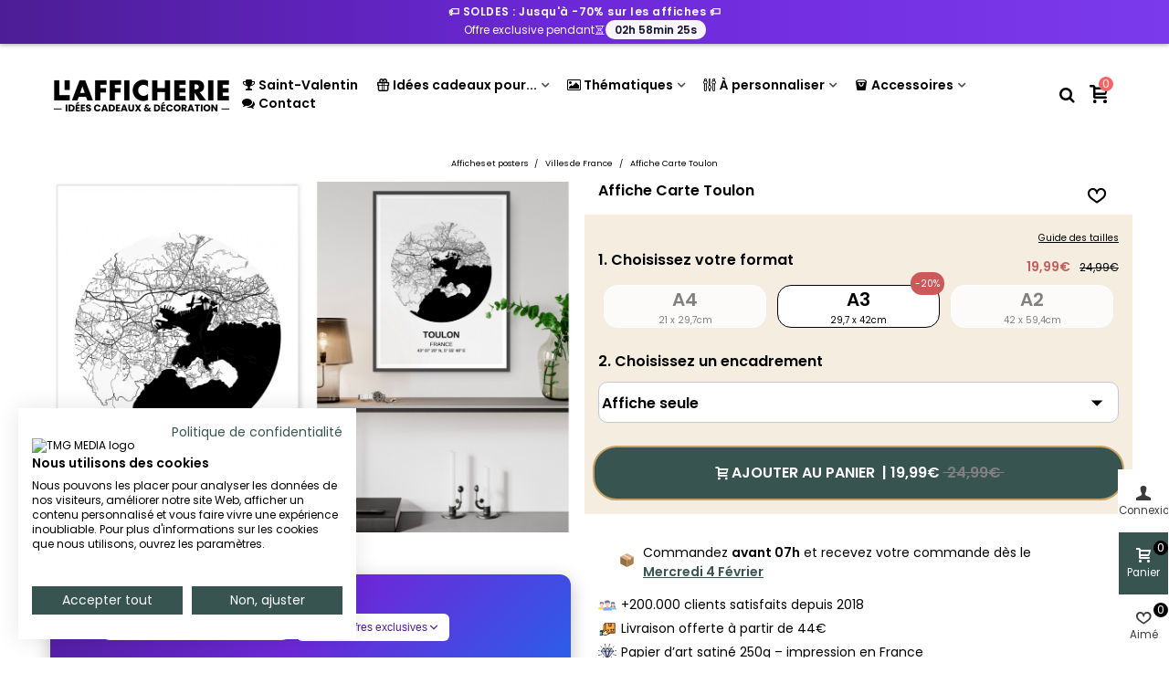

--- FILE ---
content_type: text/html; charset=utf-8
request_url: https://lafficherie.com/affiches-cartes-villes-de-france/983-4678-affiche-carte-toulon.html
body_size: 47717
content:
<!doctype html>
<html lang="fr">

  <head><script>(function(w,i,g){w[g]=w[g]||[];if(typeof w[g].push=='function')w[g].push(i)})
(window,'GTM-PT9H3N4','google_tags_first_party');</script><script>(function(w,d,s,l){w[l]=w[l]||[];(function(){w[l].push(arguments);})('set', 'developer_id.dY2E1Nz', true);
		var f=d.getElementsByTagName(s)[0],
		j=d.createElement(s);j.async=true;j.src='/1xpm/';
		f.parentNode.insertBefore(j,f);
		})(window,document,'script','dataLayer');</script>
	
	  
  <meta charset="utf-8">


  <meta http-equiv="x-ua-compatible" content="ie=edge">



  <title>Affiche carte de ville de France, Toulon | L’Afficherie</title>
  
    <script data-keepinline="true">
    var cdcGtmApi = '//lafficherie.com/module/cdc_googletagmanager/async';
    var ajaxShippingEvent = 1;
    var ajaxPaymentEvent = 1;

/* datalayer */
dataLayer = window.dataLayer || [];
    let cdcDatalayer = {"event":"view_item","pageCategory":"product","ecommerce":{"currency":"EUR","value":"19.99","items":[{"item_id":"983-4678","item_name":"Affiche Carte Toulon","item_reference":"","item_category":"Affiches et posters","item_category2":"Villes de France","item_variant":"A3","price":"19.99","quantity":1,"google_business_vertical":"retail"}]},"google_tag_params":{"ecomm_pagetype":"product","ecomm_prodid":"983-4678","ecomm_totalvalue":19.99,"ecomm_totalvalue_tax_exc":16.66,"ecomm_category":"Racine/Affiches et posters/Villes de France"},"userLogged":0,"userId":"guest_477284"};
    dataLayer.push(cdcDatalayer);

/* call to GTM Tag */
(function(w,d,s,l,i){w[l]=w[l]||[];w[l].push({'gtm.start':
new Date().getTime(),event:'gtm.js'});var f=d.getElementsByTagName(s)[0],
j=d.createElement(s),dl=l!='dataLayer'?'&l='+l:'';j.async=true;j.src=
'https://www.googletagmanager.com/gtm.js?id='+i+dl;f.parentNode.insertBefore(j,f);
})(window,document,'script','dataLayer','GTM-PT9H3N4');

/* async call to avoid cache system for dynamic data */
dataLayer.push({
  'event': 'datalayer_ready'
});
</script>
  
  <meta name="description" content="Cette affiche de la ville de Toulon vous rappellera vos plus beaux souvenirs dans cette ville ! Idée cadeau et déco pour un(e) Toulonnais(e)">
  <meta name="keywords" content="">
        <link rel="canonical" href="https://lafficherie.com/affiches-cartes-villes-de-france/983-affiche-carte-toulon.html">
    
                
  

<!--st begin -->

    <meta name="viewport" content="width=device-width, maximum-scale=1, initial-scale=1.0" />

    <meta property="og:type" content="product">
  <meta property="og:url" content="https://lafficherie.com/affiches-cartes-villes-de-france/983-4678-affiche-carte-toulon.html">
  <meta property="og:title" content="Affiche carte de ville de France, Toulon | L’Afficherie">
  <meta property="og:site_name" content="L&#039;afficherie">
  <meta property="og:description" content="Cette affiche de la ville de Toulon vous rappellera vos plus beaux souvenirs dans cette ville ! Idée cadeau et déco pour un(e) Toulonnais(e)">
  <meta property="og:image" content="https://lafficherie.com/9418-superlarge_default/affiche-carte-toulon.jpg">
  <meta property="og:image:width" content="1200">
  <meta property="og:image:height" content="1647">
  <meta property="og:image:alt" content="Affiche Carte Toulon">
    <meta property="product:pretax_price:amount" content="16.66">
  <meta property="product:pretax_price:currency" content="EUR">
  <meta property="product:price:amount" content="19.99">
  <meta property="product:price:currency" content="EUR">
    
<!--st end -->

  <link rel="icon" type="image/vnd.microsoft.icon" href="https://lafficherie.com/img/favicon.ico?1730793465">
  <link rel="shortcut icon" type="image/x-icon" href="https://lafficherie.com/img/favicon.ico?1730793465">
  <!--st begin -->
    <link rel="apple-touch-icon" sizes="180x180" href="/stupload/stthemeeditor/9e92cbc2403aec92c37a76faa0649b74.png?1730793832" />
      <link rel="icon" type="image/png" sizes="16x16" href="/stupload/stthemeeditor/a5c408dc1388793cf5f7fdeb16e97936.png?1730793832" />
      <link rel="icon" type="image/png" sizes="32x32" href="/stupload/stthemeeditor/696823fd819377b9680cf332f2265ce3.png?1730793832" />
      <link rel="manifest" href="/stupload/stthemeeditor/1/site.webmanifest?1730793832" crossorigin="use-credentials">
        <meta name="msapplication-config" content="https://lafficherie.com/stupload/stthemeeditor/1/browserconfig.xml?1730793832">
      <meta name="theme-color" content="#375451">
  
<!--st end -->

    <link rel="stylesheet" href="https://fonts.googleapis.com/css?family=Poppins|Poppins:600|Poppins:500|Poppins&amp;subset=latin,latin-ext" media="all">
  <link rel="stylesheet" href="https://lafficherie.com/themes/panda_child/assets/cache/theme-2f3e6b1898.css" media="all">






  

  <script>
        var PAYPLUG_DOMAIN = "https:\/\/secure.payplug.com";
        var addtocart_animation = 5;
        var applePayIdCart = null;
        var applePayMerchantSessionAjaxURL = "https:\/\/lafficherie.com\/module\/payplug\/dispatcher";
        var applePayPaymentAjaxURL = "https:\/\/lafficherie.com\/module\/payplug\/validation";
        var applePayPaymentRequestAjaxURL = "https:\/\/lafficherie.com\/module\/payplug\/applepaypaymentrequest";
        var cart_ajax = true;
        var click_on_header_cart = 1;
        var go_to_shopping_cart = 0;
        var hover_display_cp = 1;
        var integratedPaymentError = "Paiement refus\u00e9, veuillez r\u00e9essayer.";
        var is_sandbox_mode = false;
        var klAddedToCart = {"url":"\/klaviyo\/events\/add-to-cart"};
        var klCustomer = null;
        var klProduct = {"ProductName":"Affiche Carte Toulon","ProductID":983,"SKU":"","Tags":[],"Price":"16.66","PriceInclTax":"19.99","SpecialPrice":"19.99","Categories":["Tous les produits","Affiches et posters","Chambre","Salon","Noir et blanc","Villes de France","Cartes"],"Image":"https:\/\/lafficherie.com\/9418-home_default\/affiche-carte-toulon.jpg","Link":"https:\/\/lafficherie.com\/affiches-cartes-villes-de-france\/983-affiche-carte-toulon.html","ShopID":1,"LangID":1,"eventValue":16.66,"external_catalog_id":"1:1","integration_key":"prestashop"};
        var module_name = "payplug";
        var payplug_ajax_url = "https:\/\/lafficherie.com\/module\/payplug\/ajax";
        var payplug_transaction_error_message = "    <div class=\"payplugMsg_wrapper\">\n                                    <p  class=\"payplugMsg_error\" >La transaction n&#039;a pas pu aboutir, et votre carte n&#039;a pas \u00e9t\u00e9 d\u00e9bit\u00e9e.<\/p>\n                                        <button type=\"button\" class=\"payplugMsg_button\" name=\"card_deleted\">Ok<\/button>\n        \n            <\/div>\n";
        var pixel_ids = "2040623606157562";
        var pp_custom_add_to_cart = "";
        var pp_enhanced_cache = 0;
        var pp_event_debug = false;
        var prestashop = {"cart":{"products":[],"totals":{"total":{"type":"total","label":"Total","amount":0,"value":"0,00\u00a0\u20ac"},"total_including_tax":{"type":"total","label":"Total TTC","amount":0,"value":"0,00\u00a0\u20ac"},"total_excluding_tax":{"type":"total","label":"Total HT :","amount":0,"value":"0,00\u00a0\u20ac"}},"subtotals":{"products":{"type":"products","label":"Sous-total","amount":0,"value":"0,00\u00a0\u20ac"},"discounts":null,"shipping":{"type":"shipping","label":"Livraison","amount":0,"value":""},"tax":null},"products_count":0,"summary_string":"0 articles","vouchers":{"allowed":1,"added":[]},"discounts":[],"minimalPurchase":0,"minimalPurchaseRequired":""},"currency":{"id":1,"name":"Euro","iso_code":"EUR","iso_code_num":"978","sign":"\u20ac"},"customer":{"lastname":null,"firstname":null,"email":null,"birthday":null,"newsletter":null,"newsletter_date_add":null,"optin":null,"website":null,"company":null,"siret":null,"ape":null,"is_logged":false,"gender":{"type":null,"name":null},"addresses":[]},"country":{"id_zone":"9","id_currency":"0","call_prefix":"33","iso_code":"FR","active":"1","contains_states":"0","need_identification_number":"0","need_zip_code":"1","zip_code_format":"NNNNN","display_tax_label":"0","name":"France","id":8},"language":{"name":"Fran\u00e7ais (French)","iso_code":"fr","locale":"fr-FR","language_code":"fr","active":"1","is_rtl":"0","date_format_lite":"d\/m\/Y","date_format_full":"d\/m\/Y H:i:s","id":1},"page":{"title":"","canonical":"https:\/\/lafficherie.com\/affiches-cartes-villes-de-france\/983-affiche-carte-toulon.html","meta":{"title":"Affiche carte de ville de France, Toulon | L\u2019Afficherie","description":"Cette affiche de la ville de Toulon vous rappellera vos plus beaux souvenirs dans cette ville ! Id\u00e9e cadeau et d\u00e9co pour un(e) Toulonnais(e)","keywords":"","robots":"index"},"page_name":"product","body_classes":{"lang-fr":true,"lang-rtl":false,"country-FR":true,"currency-EUR":true,"layout-full-width":true,"page-product":true,"tax-display-disabled":true,"page-customer-account":false,"product-id-983":true,"product-Affiche Carte Toulon":true,"product-id-category-231":true,"product-id-manufacturer-0":true,"product-id-supplier-0":true,"product-available-for-order":true},"admin_notifications":[],"password-policy":{"feedbacks":{"0":"Tr\u00e8s faible","1":"Faible","2":"Moyenne","3":"Fort","4":"Tr\u00e8s fort","Straight rows of keys are easy to guess":"Les suites de touches sur le clavier sont faciles \u00e0 deviner","Short keyboard patterns are easy to guess":"Les mod\u00e8les courts sur le clavier sont faciles \u00e0 deviner.","Use a longer keyboard pattern with more turns":"Utilisez une combinaison de touches plus longue et plus complexe.","Repeats like \"aaa\" are easy to guess":"Les r\u00e9p\u00e9titions (ex. : \"aaa\") sont faciles \u00e0 deviner.","Repeats like \"abcabcabc\" are only slightly harder to guess than \"abc\"":"Les r\u00e9p\u00e9titions (ex. : \"abcabcabc\") sont seulement un peu plus difficiles \u00e0 deviner que \"abc\".","Sequences like abc or 6543 are easy to guess":"Les s\u00e9quences (ex. : abc ou 6543) sont faciles \u00e0 deviner.","Recent years are easy to guess":"Les ann\u00e9es r\u00e9centes sont faciles \u00e0 deviner.","Dates are often easy to guess":"Les dates sont souvent faciles \u00e0 deviner.","This is a top-10 common password":"Ce mot de passe figure parmi les 10 mots de passe les plus courants.","This is a top-100 common password":"Ce mot de passe figure parmi les 100 mots de passe les plus courants.","This is a very common password":"Ceci est un mot de passe tr\u00e8s courant.","This is similar to a commonly used password":"Ce mot de passe est similaire \u00e0 un mot de passe couramment utilis\u00e9.","A word by itself is easy to guess":"Un mot seul est facile \u00e0 deviner.","Names and surnames by themselves are easy to guess":"Les noms et les surnoms seuls sont faciles \u00e0 deviner.","Common names and surnames are easy to guess":"Les noms et les pr\u00e9noms courants sont faciles \u00e0 deviner.","Use a few words, avoid common phrases":"Utilisez quelques mots, \u00e9vitez les phrases courantes.","No need for symbols, digits, or uppercase letters":"Pas besoin de symboles, de chiffres ou de majuscules.","Avoid repeated words and characters":"\u00c9viter de r\u00e9p\u00e9ter les mots et les caract\u00e8res.","Avoid sequences":"\u00c9viter les s\u00e9quences.","Avoid recent years":"\u00c9vitez les ann\u00e9es r\u00e9centes.","Avoid years that are associated with you":"\u00c9vitez les ann\u00e9es qui vous sont associ\u00e9es.","Avoid dates and years that are associated with you":"\u00c9vitez les dates et les ann\u00e9es qui vous sont associ\u00e9es.","Capitalization doesn't help very much":"Les majuscules ne sont pas tr\u00e8s utiles.","All-uppercase is almost as easy to guess as all-lowercase":"Un mot de passe tout en majuscules est presque aussi facile \u00e0 deviner qu'un mot de passe tout en minuscules.","Reversed words aren't much harder to guess":"Les mots invers\u00e9s ne sont pas beaucoup plus difficiles \u00e0 deviner.","Predictable substitutions like '@' instead of 'a' don't help very much":"Les substitutions pr\u00e9visibles comme '\"@\" au lieu de \"a\" n'aident pas beaucoup.","Add another word or two. Uncommon words are better.":"Ajoutez un autre mot ou deux. Pr\u00e9f\u00e9rez les mots peu courants."}}},"shop":{"name":"L'afficherie","logo":"https:\/\/lafficherie.com\/img\/logo-1730793465.jpg","stores_icon":"https:\/\/lafficherie.com\/img\/logo_stores.png","favicon":"https:\/\/lafficherie.com\/img\/favicon.ico"},"core_js_public_path":"\/themes\/","urls":{"base_url":"https:\/\/lafficherie.com\/","current_url":"https:\/\/lafficherie.com\/affiches-cartes-villes-de-france\/983-4678-affiche-carte-toulon.html","shop_domain_url":"https:\/\/lafficherie.com","img_ps_url":"https:\/\/lafficherie.com\/img\/","img_cat_url":"https:\/\/lafficherie.com\/img\/c\/","img_lang_url":"https:\/\/lafficherie.com\/img\/l\/","img_prod_url":"https:\/\/lafficherie.com\/img\/p\/","img_manu_url":"https:\/\/lafficherie.com\/img\/m\/","img_sup_url":"https:\/\/lafficherie.com\/img\/su\/","img_ship_url":"https:\/\/lafficherie.com\/img\/s\/","img_store_url":"https:\/\/lafficherie.com\/img\/st\/","img_col_url":"https:\/\/lafficherie.com\/img\/co\/","img_url":"https:\/\/lafficherie.com\/themes\/panda\/assets\/img\/","css_url":"https:\/\/lafficherie.com\/themes\/panda\/assets\/css\/","js_url":"https:\/\/lafficherie.com\/themes\/panda\/assets\/js\/","pic_url":"https:\/\/lafficherie.com\/upload\/","theme_assets":"https:\/\/lafficherie.com\/themes\/panda\/assets\/","theme_dir":"https:\/\/lafficherie.com\/themes\/panda_child\/","child_theme_assets":"https:\/\/lafficherie.com\/themes\/panda_child\/assets\/","child_img_url":"https:\/\/lafficherie.com\/themes\/panda_child\/assets\/img\/","child_css_url":"https:\/\/lafficherie.com\/themes\/panda_child\/assets\/css\/","child_js_url":"https:\/\/lafficherie.com\/themes\/panda_child\/assets\/js\/","pages":{"address":"https:\/\/lafficherie.com\/adresse","addresses":"https:\/\/lafficherie.com\/adresses","authentication":"https:\/\/lafficherie.com\/connexion","manufacturer":"https:\/\/lafficherie.com\/marques","cart":"https:\/\/lafficherie.com\/panier","category":"https:\/\/lafficherie.com\/index.php?controller=category","cms":"https:\/\/lafficherie.com\/index.php?controller=cms","contact":"https:\/\/lafficherie.com\/nous-contacter","discount":"https:\/\/lafficherie.com\/reduction","guest_tracking":"https:\/\/lafficherie.com\/suivi-commande-invite","history":"https:\/\/lafficherie.com\/historique-commandes","identity":"https:\/\/lafficherie.com\/identite","index":"https:\/\/lafficherie.com\/","my_account":"https:\/\/lafficherie.com\/mon-compte","order_confirmation":"https:\/\/lafficherie.com\/confirmation-commande","order_detail":"https:\/\/lafficherie.com\/index.php?controller=order-detail","order_follow":"https:\/\/lafficherie.com\/suivi-commande","order":"https:\/\/lafficherie.com\/commande","order_return":"https:\/\/lafficherie.com\/index.php?controller=order-return","order_slip":"https:\/\/lafficherie.com\/avoirs","pagenotfound":"https:\/\/lafficherie.com\/page-introuvable","password":"https:\/\/lafficherie.com\/recuperation-mot-de-passe","pdf_invoice":"https:\/\/lafficherie.com\/index.php?controller=pdf-invoice","pdf_order_return":"https:\/\/lafficherie.com\/index.php?controller=pdf-order-return","pdf_order_slip":"https:\/\/lafficherie.com\/index.php?controller=pdf-order-slip","prices_drop":"https:\/\/lafficherie.com\/promotions","product":"https:\/\/lafficherie.com\/index.php?controller=product","registration":"https:\/\/lafficherie.com\/inscription","search":"https:\/\/lafficherie.com\/recherche","sitemap":"https:\/\/lafficherie.com\/plan-site","stores":"https:\/\/lafficherie.com\/magasins","supplier":"https:\/\/lafficherie.com\/fournisseurs","new_products":"https:\/\/lafficherie.com\/nouveaux-produits","brands":"https:\/\/lafficherie.com\/marques","register":"https:\/\/lafficherie.com\/inscription","order_login":"https:\/\/lafficherie.com\/commande?login=1"},"alternative_langs":[],"actions":{"logout":"https:\/\/lafficherie.com\/?mylogout="},"no_picture_image":{"bySize":{"cart_default":{"url":"https:\/\/lafficherie.com\/img\/p\/fr-default-cart_default.jpg","width":70,"height":80},"small_default":{"url":"https:\/\/lafficherie.com\/img\/p\/fr-default-small_default.jpg","width":105,"height":120},"cart_default_2x":{"url":"https:\/\/lafficherie.com\/img\/p\/fr-default-cart_default_2x.jpg","width":140,"height":160},"small_default_2x":{"url":"https:\/\/lafficherie.com\/img\/p\/fr-default-small_default_2x.jpg","width":210,"height":240},"home_default":{"url":"https:\/\/lafficherie.com\/img\/p\/fr-default-home_default.jpg","width":280,"height":320},"medium_default":{"url":"https:\/\/lafficherie.com\/img\/p\/fr-default-medium_default.jpg","width":370,"height":423},"home_default_2x":{"url":"https:\/\/lafficherie.com\/img\/p\/fr-default-home_default_2x.jpg","width":560,"height":640},"large_default":{"url":"https:\/\/lafficherie.com\/img\/p\/fr-default-large_default.jpg","width":700,"height":800},"medium_default_2x":{"url":"https:\/\/lafficherie.com\/img\/p\/fr-default-medium_default_2x.jpg","width":740,"height":846},"large_default_2x":{"url":"https:\/\/lafficherie.com\/img\/p\/fr-default-large_default_2x.jpg","width":1200,"height":1647},"superlarge_default":{"url":"https:\/\/lafficherie.com\/img\/p\/fr-default-superlarge_default.jpg","width":1200,"height":1647},"superlarge_default_2x":{"url":"https:\/\/lafficherie.com\/img\/p\/fr-default-superlarge_default_2x.jpg","width":1200,"height":1647}},"small":{"url":"https:\/\/lafficherie.com\/img\/p\/fr-default-cart_default.jpg","width":70,"height":80},"medium":{"url":"https:\/\/lafficherie.com\/img\/p\/fr-default-home_default_2x.jpg","width":560,"height":640},"large":{"url":"https:\/\/lafficherie.com\/img\/p\/fr-default-superlarge_default_2x.jpg","width":1200,"height":1647},"legend":""}},"configuration":{"display_taxes_label":false,"display_prices_tax_incl":true,"is_catalog":false,"show_prices":true,"opt_in":{"partner":false},"quantity_discount":{"type":"discount","label":"Remise sur prix unitaire"},"voucher_enabled":1,"return_enabled":0},"field_required":[],"breadcrumb":{"links":[{"title":"Accueil","url":"https:\/\/lafficherie.com\/"},{"title":"Affiches et posters","url":"https:\/\/lafficherie.com\/212-affiches-et-posters"},{"title":"Villes de France","url":"https:\/\/lafficherie.com\/231-affiches-cartes-villes-de-france"},{"title":"Affiche Carte Toulon","url":"https:\/\/lafficherie.com\/affiches-cartes-villes-de-france\/983-4678-affiche-carte-toulon.html#\/format-a3"}],"count":4},"link":{"protocol_link":"https:\/\/","protocol_content":"https:\/\/"},"time":1769743867,"static_token":"c78ef5aa5a4bb7957637399303e622da","token":"b980f3e76a53df7831db85f78ab80b9c","debug":false};
        var psemailsubscription_subscription = "https:\/\/lafficherie.com\/module\/ps_emailsubscription\/subscription";
        var quick_search_as = true;
        var quick_search_as_min = 1;
        var quick_search_as_size = 6;
        var single_event_tracking = 0;
        var st_cart_page_url = "\/\/lafficherie.com\/panier?action=show";
        var st_ins_getimgurl = "https:\/\/lafficherie.com\/module\/stinstagram\/list";
        var st_maximum_already_message = "Vous avez atteint la quantit\u00e9 maximum pour ce produit.";
        var st_myloved_url = "https:\/\/lafficherie.com\/module\/stlovedproduct\/myloved";
        var st_refresh_url = "\/\/lafficherie.com\/module\/stshoppingcart\/ajax";
        var stlove_bos = [];
        var stlove_login = 0;
        var stlove_pros = [];
        var sttheme = {"cookie_domain":"lafficherie.com","cookie_path":"\/","drop_down":0,"magnificpopup_tprev":"Pr\u00e9c\u00e9dent","magnificpopup_tnext":"Suivant","magnificpopup_tcounter":"%curr% of %total%","theme_version":"2.8.8","ps_version":"8.2.0","is_rtl":0,"is_mobile_device":false,"gallery_image_type":"superlarge_default","thumb_image_type":"cart_default","responsive_max":1,"fullwidth":0,"responsive":"1","product_view_swither":"0","infinite_scroll":"2","cate_pro_lazy":"1","sticky_column":"1","filter_position":"0","sticky_option":3,"product_thumbnails":"4","pro_thumnbs_per_fw":2,"pro_thumnbs_per_xxl":2,"pro_thumnbs_per_xl":2,"pro_thumnbs_per_lg":1,"pro_thumnbs_per_md":1,"pro_thumnbs_per_sm":1,"pro_thumnbs_per_xs":1,"pro_thumnbs_per_odd_fw":0,"pro_thumnbs_per_odd_xxl":0,"pro_thumnbs_per_odd_xl":0,"pro_thumnbs_per_odd_lg":0,"pro_thumnbs_per_odd_md":0,"pro_thumnbs_per_odd_sm":0,"pro_thumnbs_per_odd_xs":0,"pro_kk_per_fw":"1","pro_kk_per_xxl":"1","pro_kk_per_xl":"1","pro_kk_per_lg":"2","pro_kk_per_md":"1","pro_kk_per_sm":"1","pro_kk_per_xs":"1","categories_per_fw":"6","categories_per_xxl":"6","categories_per_xl":"5","categories_per_lg":"4","categories_per_md":"4","categories_per_sm":"3","categories_per_xs":"2","enable_zoom":0,"enable_thickbox":0,"retina":"1","sticky_mobile_header":"2","sticky_mobile_header_height":"50","use_mobile_header":"0","pro_image_column_md":"6","submemus_animation":1,"submemus_action":0,"pro_quantity_input":"2","popup_vertical_fit":"1","pro_tm_slider":"0","pro_tm_slider_cate":"0","buy_now":"0","lazyload_main_gallery":"0","product_views":"0"};
        var wrongemailaddress_stnewsletter = "Adresse e-mail incorrecte";
      </script>

<!--st end -->

  <!--stadvcache:stthemeeditor:displayHeader[]--><!--stadvcache:stthemeeditor:displayHeader--><script async src="https://www.googletagmanager.com/gtag/js?id=G-BLP61ETC6H"></script>
<script>
  window.dataLayer = window.dataLayer || [];
  function gtag(){dataLayer.push(arguments);}
  gtag('js', new Date());
  gtag(
    'config',
    'G-BLP61ETC6H',
    {
      'debug_mode':false
                      }
  );
</script>

<style>#st_header .search_widget_block{width:280px;}</style>
<style>.st_shopping_cart.header_item .header_icon_btn_icon i, .st_shopping_cart.header_item .ajax_cart_bag i{font-size:20px;}.st_shopping_cart.header_item .cart_text, .st_shopping_cart.header_item .ajax_cart_quantity.mar_r4, .st_shopping_cart.header_item .ajax_cart_product_txt, .st_shopping_cart.header_item .ajax_cart_split, .st_shopping_cart.header_item .ajax_cart_total{font-size:20px;}</style>
<style>
#st_ma_12 .cate_label,#st_mo_ma_12 .cate_label{color:#FFEED6;}#st_ma_12 .cate_label,#st_mo_ma_12 .cate_label{background-color:#375451;}#st_mega_menu_wrap #st_menu_23 .stmenu_sub,#st_mega_menu_wrap #st_menu_23 .stmenu_vs{padding-bottom:23px;}#st_ma_23 .cate_label,#st_mo_ma_23 .cate_label{color:#FFEED6;}#st_ma_23 .cate_label,#st_mo_ma_23 .cate_label{background-color:#EF6869;}#st_ma_25 .cate_label,#st_mo_ma_25 .cate_label{color:#FFEED6;}#st_ma_25 .cate_label,#st_mo_ma_25 .cate_label{background-color:#375451;}#st_mega_menu_wrap #st_menu_28 .stmenu_sub,#st_mega_menu_wrap #st_menu_28 .stmenu_vs{padding-bottom:22px;}#st_ma_28 .cate_label,#st_mo_ma_28 .cate_label{color:#ffffff;}#st_ma_28 .cate_label,#st_mo_ma_28 .cate_label{background-color:#EF6869;}#st_mega_menu_wrap #st_menu_34 .stmenu_sub,#st_mega_menu_wrap #st_menu_34 .stmenu_vs{padding-bottom:21px;}
</style>
<style>#steasy_column_30{padding-top: 0px;}#steasy_column_30{padding-bottom: 0px;}#easycontent_15 {margin-top:0px;}#easycontent_15 {margin-bottom:0px;}#easycontent_17 {margin-bottom:0px;}#steasy_column_13{padding-top: 0px;}#steasy_column_13{padding-bottom: 0px;}#steasy_column_32{padding-top: 0px;}#steasy_column_32{padding-bottom: 0px;}#steasy_column_34{padding-top: 0px;}#steasy_column_34{padding-bottom: 0px;}#steasy_column_36{padding-top: 0px;}#steasy_column_36{padding-bottom: 0px;}#steasy_column_42{padding-top: 0px;}#steasy_column_42{padding-bottom: 0px;}#easycontent_36 {margin-bottom:0px;}#easycontent_42 {margin-bottom:0px;}#easycontent_43 {margin-bottom:0px;}#easycontent_45 {margin-bottom:0px;}#steasy_column_54{padding-top: 0px;}#steasy_column_54{padding-bottom: 0px;}#easycontent_46 {margin-bottom:0px;}#easycontent_47 {margin-bottom:0px;}#easycontent_48 {margin-bottom:0px;}#easycontent_49 {margin-bottom:0px;}#easycontent_50 {margin-bottom:0px;}#easycontent_51 {margin-bottom:0px;}#easycontent_52 {margin-bottom:0px;}#easycontent_53 {margin-bottom:0px;}#easycontent_54 {margin-bottom:0px;}#easycontent_55 {margin-bottom:0px;}#easycontent_56 {margin-bottom:0px;}#easycontent_57 {margin-bottom:0px;}#easycontent_61 {margin-bottom:0px;}#easycontent_66 {margin-bottom:0px;}#easycontent_71 {margin-bottom:0px;}#easycontent_72 {margin-bottom:0px;}#easycontent_73 {margin-bottom:0px;}#easycontent_74 {margin-bottom:0px;}#easycontent_75 {margin-bottom:0px;}#easycontent_76 {margin-bottom:0px;}#easycontent_77 {margin-bottom:0px;}#easycontent_78 {margin-bottom:0px;}#easycontent_80 {margin-bottom:0px;}#easycontent_81 {margin-bottom:0px;}</style>
<style>.stfeaturedslider_container.products_container .title_style_0,.stfeaturedslider_container.products_container .title_style_0 .title_block_inner{border-bottom-width:0px;}.stfeaturedslider_container.products_container .title_style_0 .title_block_inner{margin-bottom:-0px;}.stfeaturedslider_container.products_container .title_style_1 .flex_child, .stfeaturedslider_container.products_container .title_style_3 .flex_child{border-bottom-width:0px;}.stfeaturedslider_container.products_container .title_style_2 .flex_child{border-bottom-width:0px;border-top-width:0px;}</style>
<style>.st_banner_block_6 .st_image_layered_description .btn{color:#ffff!important;}.st_banner_block_6 .st_image_layered_description .btn{background-color:#324a47;border-color:#324a47!important;}.st_banner_block_6 .st_image_layered_description .btn:hover{color:#324a47!important;}.st_banner_block_6 .st_image_layered_description .btn:hover{border-color:#324a47;}.st_banner_block_6 .st_image_layered_description .btn:hover{-webkit-box-shadow: none; box-shadow: none;background-color: #324a47!important;}</style>
<style>#st_news_letter_1 .st_news_letter_form_inner{max-width:258px;}#st_news_letter_1 .st_news_letter_input{height:35px;}#st_news_letter_1 .input-group-with-border{border-color:#444444;}</style>
<style>.countdown_timer.countdown_style_0 .countdown_wrap_inner div{padding-top:11px;padding-bottom:11px;}.countdown_timer.countdown_style_0 .countdown_wrap_inner div span{height:22px;line-height:22px;}.countdown_timer.countdown_style_0 .countdown_wrap_inner div{border-right:none;}.countdown_name{display:none;}</style>
<script>
//<![CDATA[

var s_countdown_all = 0;
var s_countdown_id_products = []; 
var s_countdown_style = 0; 
var s_countdown_lang = new Array();
s_countdown_lang['day'] = "jour";
s_countdown_lang['days'] = "jours";
s_countdown_lang['hrs'] = "heurs";
s_countdown_lang['min'] = "min";
s_countdown_lang['sec'] = "sec";

//]]>
</script>
<script>
//<![CDATA[
var ins_follow = "Suivre";
var ins_posts = "Postes";
var ins_followers = "Suiveurs";
var ins_following = "Suivre";
var stinstagram_view_in_ins = "Voir en Instagram";
var stinstagram_view_larger = "Cliquer pour agrandir";
var st_timeago_suffixAgo= "auparavant";
var st_timeago_suffixFromNow= "à partir de maintenant";
var st_timeago_inPast= "à tout moment maintenant";
var st_timeago_seconds= "moins d'une minute";
var st_timeago_minute= "environ une minute";
var st_timeago_minutes= "#d minutes";
var st_timeago_hour= "environ une heure";
var st_timeago_hours= "about #d hours";
var st_timeago_day= "un jour";
var st_timeago_days= "#d jours";
var st_timeago_month= "environ un mois";
var st_timeago_months= "#d mois";
var st_timeago_year= "environ un an";
var st_timeago_years= "#d années";
var st_timeago_years= "#d années";
var ins_previous= "Précédent";
var ins_next= "Suivant";

var instagram_block_array={'profile':[],'feed':[]};

//]]>
</script><style>.add_to_love.layer_btn{font-size:20px;}.add_to_love.st_added, .add_to_love.st_added:hover{color:#EF6869;}.add_to_love.layer_btn{width:10px;height:10px;line-height:10px;border-radius:100%;}.love_product .btn_text{display:none;}.love_product i{font-size:20px;}.love_product:hover i, .love_product.st_added i{color:#EF6869;}</style>
<style>#st_notification_1 {padding-top:4px;padding-bottom:4px;}#st_notification_1 {padding-left:6px;padding-right:6px;}#st_notification_1 .style_content, #st_notification_1 .style_content a{color:#999999;}#st_notification_1 .st_notification_close_inline{color:#999999;}#st_notification_1 .style_content a:hover{color:#E54D26;}#st_notification_1 {background:rgba(51,51,51,1);}#st_notification_1 .style_content .notification_buttons .btn{color:#ffffff;}#st_notification_1 .style_content .notification_buttons .btn{border-color:#ffffff;}#st_notification_1 .style_content .notification_buttons .btn:hover{color:#444444;}#st_notification_1 .style_content .notification_buttons .btn:hover{border-color:#ffffff;}#st_notification_1 .style_content .notification_buttons .btn{-webkit-box-shadow: inset 0 0 0 0 #ffffff; box-shadow: inset 0 0 0 0 #ffffff;}#st_notification_1 .style_content .notification_buttons .btn:hover{-webkit-box-shadow: inset 300px 0 0 0 #ffffff; box-shadow: inset 300px 0 0 0 #ffffff;background-color:transparent;}</style>
<style> .breadcrumb_spacing{height:5px;} #page_banner_container_1 {padding-top: 8px;} #page_banner_container_1 {padding-bottom: 8px;} #page_banner_container_1 {margin-top:5px;}</style>
<style>.strelatedproducts_container.products_container .products_slider{padding-top:2px;}.strelatedproducts_container.products_container .products_slider{padding-bottom:2px;}.strelatedproducts_container.products_container{margin-top:2px;}.strelatedproducts_container.products_container{margin-bottom:2px;}</style>
<style>.st-menu{width:300px;}.open_bar_right #rightbar{right: 300px;}.open_bar_left #leftbar{left: 300px;}.is_rtl .open_bar_right #rightbar{right: auto;left: 300px;}.is_rtl .open_bar_left #leftbar{left:auto;right: 300px;}.st-effect-0.open_bar_right .st-pusher {-webkit-transform: translate3d(-300px, 0, 0); transform: translate3d(-300px, 0, 0); } .st-effect-0.open_bar_left .st-pusher {-webkit-transform: translate3d(300px, 0, 0); transform: translate3d(300px, 0, 0); } .is_rtl .st-effect-0.open_bar_right .st-pusher {-webkit-transform: translate3d(300px, 0, 0); transform: translate3d(300px, 0, 0); } .is_rtl .st-effect-0.open_bar_left .st-pusher {-webkit-transform: translate3d(-300px, 0, 0); transform: translate3d(-300px, 0, 0); }@media (max-width: 767px) {.st-menu{width:300px;}.open_bar_right #rightbar{right: 300px;}.open_bar_left #leftbar{left: 300px;}.is_rtl .open_bar_right #rightbar{right: auto;left: 300px;}.is_rtl .open_bar_left #leftbar{left:auto;right: 300px;}}@media (max-width: 767px) {.st-effect-0.open_bar_right .st-pusher {-webkit-transform: translate3d(-300px, 0, 0); transform: translate3d(-300px, 0, 0); } .st-effect-0.open_bar_left .st-pusher {-webkit-transform: translate3d(300px, 0, 0); transform: translate3d(300px, 0, 0); } .is_rtl .st-effect-0.open_bar_right .st-pusher {-webkit-transform: translate3d(300px, 0, 0); transform: translate3d(300px, 0, 0); } .is_rtl .st-effect-0.open_bar_left .st-pusher {-webkit-transform: translate3d(-300px, 0, 0); transform: translate3d(-300px, 0, 0); }}#rightbar_1 .icon_wrap{color:#ffffff}#rightbar_1 .icon_wrap{background-color:#375451}#rightbar_1 .icon_wrap:hover, #rightbar_1 .icon_wrap.active{color:#ffffff}#rightbar_1 .icon_wrap:hover, #rightbar_1 .icon_wrap.active{background-color:#375451}#side_products_cart{right: 0; left: auto; border-left-width: 4px;border-right-width: 0;}.is_rtl #side_products_cart{left: 0; right: auto;border-left-width:0;border-right-width: 4px;}#side_loved{right: 0; left: auto; border-left-width: 4px;border-right-width: 0;}.is_rtl #side_loved{left: 0; right: auto;border-left-width:0;border-right-width: 4px;}#side_search{right: 0; left: auto; border-left-width: 4px;border-right-width: 0;}.is_rtl #side_search{left: 0; right: auto;border-left-width:0;border-right-width: 4px;}#side_products_cart{right: 0; left: auto; border-left-width: 4px;border-right-width: 0;}.is_rtl #side_products_cart{left: 0; right: auto;border-left-width:0;border-right-width: 4px;}#rightbar_4.mobile_bar_item{color:#000000}#rightbar_4.mobile_bar_item{background-color:#ffffff}#rightbar_4.mobile_bar_item:hover, #rightbar_4.mobile_bar_item.active{color:#ffffff}#rightbar_4.mobile_bar_item:hover, #rightbar_4.mobile_bar_item.active{background-color:#ffffff}#side_stmobilemenu{right: auto; left: 0; border-left-width: 0;border-right-width: 4px;}.is_rtl #side_stmobilemenu{left: auto; right: 0;border-left-width:4px;border-right-width: 0;}#rightbar{-webkit-flex-grow: 0; -moz-flex-grow: 0; flex-grow: 0; -ms-flex-positive: 0;}#leftbar{-webkit-flex-grow: 0; -moz-flex-grow: 0; flex-grow: 0; -ms-flex-positive: 0;}.st-menu{bottom:0;}#body_wrapper{padding-bottom: 0;}.mobile_device.use_mobile_header .st-menu{bottom:0;}.mobile_device.use_mobile_header #body_wrapper{padding-bottom: 0;}@media only screen and (max-width: 991px) {.layout-left-column.slide_lr_column .st-menu,.layout-right-column.slide_lr_column .st-menu,.layout-both-columns.slide_lr_column .st-menu{bottom:50px;}.layout-left-column.slide_lr_column #body_wrapper,.layout-right-column.slide_lr_column #body_wrapper,.layout-both-columns.slide_lr_column #body_wrapper{padding-bottom: 50px;}}@media only screen and (max-width: 991px) {.mobile_device.use_mobile_header.layout-left-column.slide_lr_column .st-menu,.mobile_device.use_mobile_header.layout-right-column.slide_lr_column .st-menu,.mobile_device.use_mobile_header.layout-both-columns.slide_lr_column .st-menu{bottom:50px;}.mobile_device.use_mobile_header.layout-left-column.slide_lr_column #body_wrapper,.mobile_device.use_mobile_header.layout-right-column.slide_lr_column #body_wrapper,.mobile_device.use_mobile_header.layout-both-columns.slide_lr_column #body_wrapper{padding-bottom: 50px;}}#rightbar{top:auto; bottom:0%;}#leftbar{top:auto; bottom:0%;}</style>
<style>.st_sticker_7{color:#FFEED6;}.st_sticker_7{background:rgba(100,126,124,1);}.st_sticker_7{border-width:0px;}.st_sticker_7{-webkit-border-radius: 5px;-moz-border-radius: 5px;border-radius: 5px;}.st_sticker_7{font-size:12px;}.st_sticker_7{font-family: Poppins;}.st_sticker_7{font-weight:500;}</style>
<style>.stviewedproducts_container.products_container .products_slider{padding-top:2px;}.stviewedproducts_container.products_container .products_slider{padding-bottom:2px;}.stviewedproducts_container.products_container{margin-top:2px;}.stviewedproducts_container.products_container{margin-bottom:2px;}</style>
    <!-- Pixel Plus: Add missing OG microdata -->
                        <meta property="og:locale" content="fr_FR"/>
                                <meta property="product:retailer_item_id" content="983"/>
                                <meta property="product:item_group_id" content="983"/>
                                <meta property="product:condition" content="new"/>
                                <meta property="product:availability" content="in stock"/>
                                <meta property="brand" content="L&#039;afficherie"/>
                                <meta property="product:sale_price:amount" content="19.99"/>
                                <meta property="product:sale_price:currency" content="EUR"/>
                                <meta property="product:sale_price_dates:start" content="2026-09-30T00:00:00/2026-09-30T00:00:00"/>
                                <meta property="product:sale_price_dates:end" content="2026-09-30T00:00:00/2026-09-30T00:00:00"/>
                <!--  -->
    <!-- End Pixel Plus: Add missing OG microdata -->




<!-- BEGIN MerchantWidget Code -->

<script id='merchantWidgetScript'

        src="https://www.gstatic.com/shopping/merchant/merchantwidget.js"

        defer>

</script>

<script type="text/javascript">

  merchantWidgetScript.addEventListener('load', function () {

    merchantwidget.start({

     position: 'LEFT_BOTTOM'

   });

  });

</script>

<!-- END MerchantWidget Code -->

	
  </head>
  <body id="product" class="product lang-fr country-fr currency-eur layout-full-width page-product tax-display-disabled product-id-983 product-affiche-carte-toulon product-id-category-231 product-id-manufacturer-0 product-id-supplier-0 product-available-for-order   lang_fr  dropdown_menu_event_0 
   desktop_device  slide_lr_column        is_logged_0 	 hide-left-column hide-right-column 
  ">	
      <!-- Google Tag Manager (noscript) -->
<noscript><iframe src="https://www.googletagmanager.com/ns.html?id=GTM-PT9H3N4"
height="0" width="0" style="display:none;visibility:hidden"></iframe></noscript>
<!-- End Google Tag Manager (noscript) -->

    
	<div id="st-container" class="st-container st-effect-0">
	  <div class="st-pusher">
		<div class="st-content"><!-- this is the wrapper for the content -->
		  <div class="st-content-inner">
	<!-- off-canvas-end -->

	<main id="body_wrapper">
	  <div id="page_wrapper" class="" 
 itemscope itemtype="https://schema.org/Product" >
	  
			  
	  <div class="header-container   header_sticky_option_3">
	  <header id="st_header" class="animated fast">
		
		  

  <!-- BANDEAU 1 : SOLDES + TIMER -->
<div id="xmas-topbar-1" class="header-banner">
  <div class="xmas-topbar-inner">
    <div class="xmas-line1">
      🏷️ <strong>SOLDES</strong> : Jusqu'à -70% sur les affiches 🏷️
    </div>
    <div class="xmas-line2">
      Offre exclusive pendant
      <span class="xmas-emoji">⏳</span>
      <span id="xmas-countdown" class="xmas-countdown">00h 00min 00s</span>
    </div>
  </div>
</div>

  <!-- BANDEAU 2 : LIVRAISON OFFERTE -->
  <div id="xmas-topbar-2" class="header-banner" style="display:none;">
    <div class="xmas-topbar-inner xmas-delivery-inner">
      🚚 Livraison offerte dès 44€ 🚚
    </div>
  </div>

  <style>
    /* Conteneurs globaux */
    #xmas-topbar-1,
    #xmas-topbar-2 {
      width: 100%;
      margin: 0;
      padding: 0;
    }

    /* Style commun (même hauteur pour les 2) */
    .xmas-topbar-inner {
      position: fixed;
      top: 0;
      left: 0;
      width: 100%;
      z-index: 9999;

      background: #4c1d95;
      background: linear-gradient(90deg, #4c1d95, #6d28d9, #7c3aed);
      color: #ffffff;

      display: flex;
      flex-direction: column;
      align-items: center;
      justify-content: center;

      padding: 6px 10px;
      height: 48px;
      box-sizing: border-box;
      font-size: 12px;
      line-height: 1.3;
      text-align: center;
      white-space: nowrap;
      box-shadow: 0 2px 4px rgba(0,0,0,0.25);
    }

    /* Variante visuelle pour le bandeau "Livraison" */
    .xmas-delivery-inner {
      background: #C8A165;
      background: linear-gradient(90deg, #a8824a, #C8A165, #d4b078);
      font-weight: 600;
      letter-spacing: 0.03em;
    }

    .xmas-line1 {
      font-size: 12px;
      font-weight: 600;
      margin-bottom: 2px;
      letter-spacing: 0.04em;
    }

    .xmas-line2 {
      font-size: 12px;
      display: flex;
      align-items: center;
      gap: 6px;
      opacity: 0.96;
    }

    .xmas-countdown {
      background: #ffffff;
      color: #111827;
      border-radius: 999px;
      padding: 3px 10px;
      font-weight: 700;
      font-size: 12px;
    }

    /* Décalage du header sous le bandeau */
    #header_primary,
    #top_bar,
    #mobile_bar,
    .sticky-wrapper.mobile_header_wrapper {
      margin-top: 48px;
    }

    @media (max-width: 576px) {
      .xmas-topbar-inner {
        font-size: 10px;
        padding: 4px 8px;
        height: 48px;
      }
      .xmas-line2 {
        flex-wrap: wrap;
        justify-content: center;
        white-space: normal;
      }
      .xmas-countdown {
        font-size: 10px;
        padding: 2px 8px;
      }
    }
  </style>

  <script>
    (function () {
      /* -------- TIMER QUOTIDIEN (RESET À 6h30) -------- */
      function getNext630() {
        var now = new Date();
        var t = new Date();
        t.setHours(6, 30, 0, 0);
        if (now >= t) {
          t.setDate(t.getDate() + 1);
        }
        return t.getTime();
      }

      var endTime = getNext630();

      function pad(n) {
        return (n < 10 ? '0' : '') + n;
      }

      function updateTimer() {
        var el = document.getElementById('xmas-countdown');
        if (!el) return;

        var now = Date.now();
        var diff = endTime - now;

        if (diff <= 0) {
          endTime = getNext630();
          diff = endTime - now;
        }

        var total = Math.floor(diff / 1000);
        var h = Math.floor(total / 3600);
        total %= 3600;
        var m = Math.floor(total / 60);
        var s = total % 60;

        el.textContent = pad(h) + 'h ' + pad(m) + 'min ' + pad(s) + 's';
      }

      updateTimer();
      setInterval(updateTimer, 1000);

      /* -------- ALTERNANCE BANDEAU 1 (5s) / BANDEAU 2 (3s) -------- */

      var bar1 = document.getElementById('xmas-topbar-1');
      var bar2 = document.getElementById('xmas-topbar-2');

      function showBar1() {
        bar1.style.display = 'block';
        bar2.style.display = 'none';
      }

      function showBar2() {
        bar1.style.display = 'none';
        bar2.style.display = 'block';
      }

      function startCycle() {
        // Démarrage : bandeau 1 pendant 5s, puis bandeau 2 pendant 3s
        showBar1();

        setTimeout(function () {
          showBar2();
        }, 5000);

        // Cycle de 8s : 5s bandeau 1, 3s bandeau 2
        setInterval(function () {
          showBar1();
          setTimeout(function () {
            showBar2();
          }, 5000);
        }, 8000);
      }

      startCycle();
    })();
  </script>





        


  <section id="mobile_bar" class="animated fast">
    <div class="container">
      <div id="mobile_bar_top" class="flex_container">
                  <div id="mobile_bar_left">
            <div class="flex_container">
              
            	                <!--stadvcache:stsidebar:displayMobileBarLeft[]-->	<!-- MODULE st stsidebar -->
	<a id="rightbar_4"  href="javascript:;" class="mobile_bar_tri  menu_mobile_bar_tri mobile_bar_item  " data-name="side_stmobilemenu" data-direction="open_bar_left" rel="nofollow" title="MENU">
	    <i class="fto-menu fs_xl"></i>
	    <span class="mobile_bar_tri_text">MENU</span>
	</a>
	<a id="rightbar_9" data-name="side_customersignin" data-direction="open_bar_left" href="//lafficherie.com/mon-compte" class="customersignin_mobile_bar_tri mobile_bar_item" rel="nofollow" title="Connexion">
	    <i class="fto-user-2 fs_xl"></i>
	    <span class="mobile_bar_tri_text">Connexion</span>
	</a>
<!-- /MODULE st stsidebar -->
<!--stadvcache:stsidebar:displayMobileBarLeft-->
              
            </div>
          </div>
          <div id="mobile_bar_center" class="flex_child">
            <div class="flex_container  flex_center ">              
            	                            <a class="mobile_logo" href="https://lafficherie.com/" title="L&#039;afficherie">
              <img class="logo" src="https://lafficherie.com/stupload/stthemeeditor/ba3795253e4194663b7b8419b956b2cc.png"  srcset="https://lafficherie.com/stupload/stthemeeditor/8c0469907f16667e7db7c2ebb8f8657c.png 2x" alt="L&#039;afficherie" width="200" height="56"/>
            </a>
        
              	              <!--stadvcache:stsidebar:displayMobileBarCenter[]--><!--stadvcache:stsidebar:displayMobileBarCenter-->
              
            </div>
          </div>
          <div id="mobile_bar_right">
            <div class="flex_container"><!--stadvcache:stsidebar:displayMobileBar[]-->	<!-- MODULE st stsidebar -->
		<a id="rightbar_8" data-name="side_search" data-direction="open_bar_right"  href="javascript:;" class="mobile_bar_tri  search_mobile_bar_tri mobile_bar_item" rel="nofollow" title="Rechercher">
	    <i class="fto-search-1 fs_xl"></i>
	    <span class="mobile_bar_tri_text">Rechercher</span>
	</a>
		<a id="rightbar_6" rel="nofollow" title="Panier mobile"  href="javascript:;" class="mobile_bar_tri  cart_mobile_bar_tri mobile_bar_item shopping_cart_style_2" data-name="side_products_cart" data-direction="open_bar_right">
		<div class="ajax_cart_bag">
						<span class="ajax_cart_quantity amount_circle ">0</span>			<span class="ajax_cart_bg_handle"></span>
			<i class="fto-glyph icon_btn  fs_xl"></i>
		</div>
		<span class="mobile_bar_tri_text">Panier mobile</span>
	</a>
<!-- /MODULE st stsidebar -->
<!--stadvcache:stsidebar:displayMobileBar--></div>
          </div>
      </div>
      <div id="mobile_bar_bottom" class="flex_container">
        <!--stadvcache:stsidebar:displayMobileBarBottom[]--><!--stadvcache:stsidebar:displayMobileBarBottom-->
      </div>
    </div>
  </section>



    <div id="header_primary" class=" hide_when_sticky ">
    <div class="wide_container_box wide_container">
      <div id="header_primary_container" class="container">
        <div id="header_primary_row" class="flex_container  logo_center ">
                                  <div id="header_left" class="">
            <div class="flex_container header_box  flex_left ">
                                        </div>
          </div>
            <div id="header_center" class="">
              <div class="flex_container header_box  flex_center ">
                                      <div class="logo_box">
          <div class="slogan_horizon">
            <a class="shop_logo" href="https://lafficherie.com/" title="L&#039;afficherie">
                <img class="logo" src="https://lafficherie.com/img/logo-1730793465.jpg"  srcset="https://lafficherie.com/stupload/stthemeeditor/8c0469907f16667e7db7c2ebb8f8657c.png 2x" alt="L&#039;afficherie" width="200" height="56"/>
            </a>
                      </div>
                  </div>
        
                                              	<!-- MODULE st stmegamenu -->
<div class="st_mega_menu_container animated fast">
	<div id="st_mega_menu_header_container">
	<nav id="st_mega_menu_wrap" class="">
		<ul class="st_mega_menu clearfix mu_level_0">
								<li id="st_menu_34" class="ml_level_0 m_alignment_0">
			<a id="st_ma_34" href="https://lafficherie.com/255-couple" class="ma_level_0"><i class="fto-award"></i>Saint-Valentin</a>
					</li>
											<li id="st_menu_12" class="ml_level_0 m_alignment_0">
			<a id="st_ma_12" href="https://lafficherie.com/226-idee-cadeau-homme-femme" class="ma_level_0 is_parent"><i class="fto-gift"></i>Idées cadeaux pour...</a>
									<ul id="st_menu_multi_level_12" class="stmenu_sub stmenu_multi_level">
		<li class="ml_level_1"><a href="https://lafficherie.com/251-maman"  class="ma_level_1 ma_item "><i class="fto-angle-right list_arrow"></i>Maman</a></li><li class="ml_level_1"><a href="https://lafficherie.com/252-papa"  class="ma_level_1 ma_item "><i class="fto-angle-right list_arrow"></i>Papa</a></li><li class="ml_level_1"><a href="https://lafficherie.com/255-couple"  class="ma_level_1 ma_item "><i class="fto-angle-right list_arrow"></i>Couple</a></li><li class="ml_level_1"><a href="https://lafficherie.com/333-frere-soeur"  class="ma_level_1 ma_item "><i class="fto-angle-right list_arrow"></i>Frère / Soeur</a></li><li class="ml_level_1"><a href="https://lafficherie.com/253-grand-mere"  class="ma_level_1 ma_item "><i class="fto-angle-right list_arrow"></i>Grand-mère</a></li><li class="ml_level_1"><a href="https://lafficherie.com/254-grand-pere"  class="ma_level_1 ma_item "><i class="fto-angle-right list_arrow"></i>Grand-père</a></li><li class="ml_level_1"><a href="https://lafficherie.com/280-bebe-naissance"  class="ma_level_1 ma_item "><i class="fto-angle-right list_arrow"></i>Enfant / Bébé</a></li><li class="ml_level_1"><a href="https://lafficherie.com/334-oncle-tante"  class="ma_level_1 ma_item "><i class="fto-angle-right list_arrow"></i>Oncle / Tante</a></li><li class="ml_level_1"><a href="https://lafficherie.com/336-animal-de-compagnie"  class="ma_level_1 ma_item "><i class="fto-angle-right list_arrow"></i>Animaux</a></li><li class="ml_level_1"><a href="https://lafficherie.com/335-collegues"  class="ma_level_1 ma_item "><i class="fto-angle-right list_arrow"></i>Collègues</a></li><li class="ml_level_1"><a href="https://lafficherie.com/250-amis"  class="ma_level_1 ma_item "><i class="fto-angle-right list_arrow"></i>Ami(e)</a></li>		</ul>
						</li>
											<li id="st_menu_6" class="ml_level_0 m_alignment_0">
			<a id="st_ma_6" href="https://lafficherie.com/212-affiches-et-posters" class="ma_level_0 is_parent"><i class="fto-picture-2"></i>Thématiques</a>
								<div class="stmenu_sub style_wide col-md-11">
		<div class="row m_column_row">
																			<div id="st_menu_column_4" class="col-md-2">
																				<div id="st_menu_block_7">
							<ul class="mu_level_1">
								<li class="ml_level_1">
									<a id="st_ma_7" href="https://lafficherie.com/meilleures ventes"  class="ma_level_1 ma_item ">MEILLEURES VENTES</a>
																	</li>
							</ul>	
						</div>
																									<div id="st_menu_block_8">
							<ul class="mu_level_1">
								<li class="ml_level_1">
									<a id="st_ma_8" href="https://lafficherie.com/nouveaux-produits"  class="ma_level_1 ma_item ">NOUVEAUTÉS</a>
																	</li>
							</ul>	
						</div>
												</div>
																				<div id="st_menu_column_5" class="col-md-2">
																											<div id="st_menu_block_9">
																<ul class="mu_level_1">
									<li class="ml_level_1">
										<a id="st_ma_9" href="https://lafficherie.com/212-affiches-et-posters"  class="ma_level_1 ma_item">THÉMATIQUES</a>
																																													<ul class="mu_level_2 p_granditem_1">
					<li class="ml_level_2 granditem_0 p_granditem_1">
			<div class="menu_a_wrap">
			<a href="https://lafficherie.com/216-poster-films-cinema" class="ma_level_2 ma_item "><i class="fto-angle-right list_arrow"></i>Films, cinéma, séries</a>
						</div>
				</li>
					<li class="ml_level_2 granditem_0 p_granditem_1">
			<div class="menu_a_wrap">
			<a href="https://lafficherie.com/213-affiche-definition" class="ma_level_2 ma_item  has_children "><i class="fto-angle-right list_arrow"></i>Définitions<span class="is_parent_icon"><b class="is_parent_icon_h"></b><b class="is_parent_icon_v"></b></span></a>
						</div>
							<ul class="mu_level_3 p_granditem_0">
					<li class="ml_level_3 granditem_0 p_granditem_0">
			<div class="menu_a_wrap">
			<a href="https://lafficherie.com/238-affiches-definition-famille" class="ma_level_3 ma_item "><i class="fto-angle-right list_arrow"></i>Famille</a>
						</div>
				</li>
					<li class="ml_level_3 granditem_0 p_granditem_0">
			<div class="menu_a_wrap">
			<a href="https://lafficherie.com/239-affiches-metiers" class="ma_level_3 ma_item "><i class="fto-angle-right list_arrow"></i>Métiers</a>
						</div>
				</li>
					<li class="ml_level_3 granditem_0 p_granditem_0">
			<div class="menu_a_wrap">
			<a href="https://lafficherie.com/240-poster-pieces-de-la-maison" class="ma_level_3 ma_item "><i class="fto-angle-right list_arrow"></i>Pièces de la maison</a>
						</div>
				</li>
		</ul>
				</li>
					<li class="ml_level_2 granditem_0 p_granditem_1">
			<div class="menu_a_wrap">
			<a href="https://lafficherie.com/218-affiche-humoristique" class="ma_level_2 ma_item  has_children "><i class="fto-angle-right list_arrow"></i>Humour<span class="is_parent_icon"><b class="is_parent_icon_h"></b><b class="is_parent_icon_v"></b></span></a>
						</div>
							<ul class="mu_level_3 p_granditem_0">
					<li class="ml_level_3 granditem_0 p_granditem_0">
			<div class="menu_a_wrap">
			<a href="https://lafficherie.com/234-affiches-phrases-droles" class="ma_level_3 ma_item "><i class="fto-angle-right list_arrow"></i>Phrases drôles</a>
						</div>
				</li>
					<li class="ml_level_3 granditem_0 p_granditem_0">
			<div class="menu_a_wrap">
			<a href="https://lafficherie.com/235-affiche-apero" class="ma_level_3 ma_item "><i class="fto-angle-right list_arrow"></i>Apéro</a>
						</div>
				</li>
					<li class="ml_level_3 granditem_0 p_granditem_0">
			<div class="menu_a_wrap">
			<a href="https://lafficherie.com/237-affiches-toilettes" class="ma_level_3 ma_item "><i class="fto-angle-right list_arrow"></i>Toilettes</a>
						</div>
				</li>
		</ul>
				</li>
					<li class="ml_level_2 granditem_0 p_granditem_1">
			<div class="menu_a_wrap">
			<a href="https://lafficherie.com/231-affiches-cartes-villes-de-france" class="ma_level_2 ma_item  has_children "><i class="fto-angle-right list_arrow"></i>Villes de France<span class="is_parent_icon"><b class="is_parent_icon_h"></b><b class="is_parent_icon_v"></b></span></a>
						</div>
							<ul class="mu_level_3 p_granditem_0">
					<li class="ml_level_3 granditem_0 p_granditem_0">
			<div class="menu_a_wrap">
			<a href="https://lafficherie.com/262-affiches-cartes-villes-france" class="ma_level_3 ma_item "><i class="fto-angle-right list_arrow"></i>Cartes</a>
						</div>
				</li>
					<li class="ml_level_3 granditem_0 p_granditem_0">
			<div class="menu_a_wrap">
			<a href="https://lafficherie.com/263-affiches-illustrations-villes-france" class="ma_level_3 ma_item "><i class="fto-angle-right list_arrow"></i>Souvenirs de vacances illustrés | Villes Françaises</a>
						</div>
				</li>
		</ul>
				</li>
					<li class="ml_level_2 granditem_0 p_granditem_1">
			<div class="menu_a_wrap">
			<a href="https://lafficherie.com/215-nature" class="ma_level_2 ma_item  has_children "><i class="fto-angle-right list_arrow"></i>Nature<span class="is_parent_icon"><b class="is_parent_icon_h"></b><b class="is_parent_icon_v"></b></span></a>
						</div>
							<ul class="mu_level_3 p_granditem_0">
					<li class="ml_level_3 granditem_0 p_granditem_0">
			<div class="menu_a_wrap">
			<a href="https://lafficherie.com/244-affiches-nature" class="ma_level_3 ma_item "><i class="fto-angle-right list_arrow"></i>Nature</a>
						</div>
				</li>
		</ul>
				</li>
					<li class="ml_level_2 granditem_0 p_granditem_1">
			<div class="menu_a_wrap">
			<a href="https://lafficherie.com/223-villes-et-pays-du-monde" class="ma_level_2 ma_item  has_children "><i class="fto-angle-right list_arrow"></i>Villes et Pays du monde<span class="is_parent_icon"><b class="is_parent_icon_h"></b><b class="is_parent_icon_v"></b></span></a>
						</div>
							<ul class="mu_level_3 p_granditem_0">
					<li class="ml_level_3 granditem_0 p_granditem_0">
			<div class="menu_a_wrap">
			<a href="https://lafficherie.com/241-affiches-cartes-villes-pays-du-monde" class="ma_level_3 ma_item "><i class="fto-angle-right list_arrow"></i>Cartes</a>
						</div>
				</li>
					<li class="ml_level_3 granditem_0 p_granditem_0">
			<div class="menu_a_wrap">
			<a href="https://lafficherie.com/242-affiches-coordonnees" class="ma_level_3 ma_item "><i class="fto-angle-right list_arrow"></i>Coordonnées</a>
						</div>
				</li>
					<li class="ml_level_3 granditem_0 p_granditem_0">
			<div class="menu_a_wrap">
			<a href="https://lafficherie.com/243-affiches-illustrations-monde" class="ma_level_3 ma_item "><i class="fto-angle-right list_arrow"></i>Illustrations</a>
						</div>
				</li>
		</ul>
				</li>
					<li class="ml_level_2 granditem_0 p_granditem_1">
			<div class="menu_a_wrap">
			<a href="https://lafficherie.com/224-affiche-chambre-bebe" class="ma_level_2 ma_item "><i class="fto-angle-right list_arrow"></i>Enfant</a>
						</div>
				</li>
					<li class="ml_level_2 granditem_0 p_granditem_1">
			<div class="menu_a_wrap">
			<a href="https://lafficherie.com/219-affiche-cuisine" class="ma_level_2 ma_item  has_children "><i class="fto-angle-right list_arrow"></i>Cuisine<span class="is_parent_icon"><b class="is_parent_icon_h"></b><b class="is_parent_icon_v"></b></span></a>
						</div>
							<ul class="mu_level_3 p_granditem_0">
					<li class="ml_level_3 granditem_0 p_granditem_0">
			<div class="menu_a_wrap">
			<a href="https://lafficherie.com/246-affiches-cocktails-shooters" class="ma_level_3 ma_item "><i class="fto-angle-right list_arrow"></i>Cocktails et shooters</a>
						</div>
				</li>
					<li class="ml_level_3 granditem_0 p_granditem_0">
			<div class="menu_a_wrap">
			<a href="https://lafficherie.com/247-affiche-recette-pizza" class="ma_level_3 ma_item "><i class="fto-angle-right list_arrow"></i>Pizza</a>
						</div>
				</li>
					<li class="ml_level_3 granditem_0 p_granditem_0">
			<div class="menu_a_wrap">
			<a href="https://lafficherie.com/248-affiches-cuisine-phrases-droles" class="ma_level_3 ma_item "><i class="fto-angle-right list_arrow"></i>Phrases drôles</a>
						</div>
				</li>
					<li class="ml_level_3 granditem_0 p_granditem_0">
			<div class="menu_a_wrap">
			<a href="https://lafficherie.com/323-affiches-vin" class="ma_level_3 ma_item "><i class="fto-angle-right list_arrow"></i>Vin</a>
						</div>
				</li>
		</ul>
				</li>
					<li class="ml_level_2 granditem_0 p_granditem_1">
			<div class="menu_a_wrap">
			<a href="https://lafficherie.com/221-affiche-citation" class="ma_level_2 ma_item "><i class="fto-angle-right list_arrow"></i>Citations</a>
						</div>
				</li>
					<li class="ml_level_2 granditem_0 p_granditem_1">
			<div class="menu_a_wrap">
			<a href="https://lafficherie.com/258-affiches-brevets-techniques" class="ma_level_2 ma_item "><i class="fto-angle-right list_arrow"></i>Brevets techniques</a>
						</div>
				</li>
					<li class="ml_level_2 granditem_0 p_granditem_1">
			<div class="menu_a_wrap">
			<a href="https://lafficherie.com/233-astro" class="ma_level_2 ma_item "><i class="fto-angle-right list_arrow"></i>Astro</a>
						</div>
				</li>
					<li class="ml_level_2 granditem_0 p_granditem_1">
			<div class="menu_a_wrap">
			<a href="https://lafficherie.com/256-affiches-sport" class="ma_level_2 ma_item  has_children "><i class="fto-angle-right list_arrow"></i>Passions et sports<span class="is_parent_icon"><b class="is_parent_icon_h"></b><b class="is_parent_icon_v"></b></span></a>
						</div>
							<ul class="mu_level_3 p_granditem_0">
					<li class="ml_level_3 granditem_0 p_granditem_0">
			<div class="menu_a_wrap">
			<a href="https://lafficherie.com/294-affiche-golf-sport" class="ma_level_3 ma_item "><i class="fto-angle-right list_arrow"></i>Golf</a>
						</div>
				</li>
					<li class="ml_level_3 granditem_0 p_granditem_0">
			<div class="menu_a_wrap">
			<a href="https://lafficherie.com/309-affiches-rugby" class="ma_level_3 ma_item "><i class="fto-angle-right list_arrow"></i>Rugby</a>
						</div>
				</li>
					<li class="ml_level_3 granditem_0 p_granditem_0">
			<div class="menu_a_wrap">
			<a href="https://lafficherie.com/310-affiches-football" class="ma_level_3 ma_item "><i class="fto-angle-right list_arrow"></i>Football</a>
						</div>
				</li>
					<li class="ml_level_3 granditem_0 p_granditem_0">
			<div class="menu_a_wrap">
			<a href="https://lafficherie.com/311-affiches-formule-1" class="ma_level_3 ma_item "><i class="fto-angle-right list_arrow"></i>Formule 1 et automobile</a>
						</div>
				</li>
					<li class="ml_level_3 granditem_0 p_granditem_0">
			<div class="menu_a_wrap">
			<a href="https://lafficherie.com/312-affiches-cyclisme" class="ma_level_3 ma_item "><i class="fto-angle-right list_arrow"></i>Cyclisme</a>
						</div>
				</li>
					<li class="ml_level_3 granditem_0 p_granditem_0">
			<div class="menu_a_wrap">
			<a href="https://lafficherie.com/313-affiches-basket" class="ma_level_3 ma_item "><i class="fto-angle-right list_arrow"></i>Basket</a>
						</div>
				</li>
					<li class="ml_level_3 granditem_0 p_granditem_0">
			<div class="menu_a_wrap">
			<a href="https://lafficherie.com/314-affiches-tennis" class="ma_level_3 ma_item "><i class="fto-angle-right list_arrow"></i>Tennis</a>
						</div>
				</li>
					<li class="ml_level_3 granditem_0 p_granditem_0">
			<div class="menu_a_wrap">
			<a href="https://lafficherie.com/316-affiches-astronomie" class="ma_level_3 ma_item "><i class="fto-angle-right list_arrow"></i>Astronomie</a>
						</div>
				</li>
		</ul>
				</li>
					<li class="ml_level_2 granditem_0 p_granditem_1">
			<div class="menu_a_wrap">
			<a href="https://lafficherie.com/257-art-et-mode" class="ma_level_2 ma_item  has_children "><i class="fto-angle-right list_arrow"></i>Art et Mode<span class="is_parent_icon"><b class="is_parent_icon_h"></b><b class="is_parent_icon_v"></b></span></a>
						</div>
							<ul class="mu_level_3 p_granditem_0">
					<li class="ml_level_3 granditem_0 p_granditem_0">
			<div class="menu_a_wrap">
			<a href="https://lafficherie.com/315-affiche-matisse" class="ma_level_3 ma_item "><i class="fto-angle-right list_arrow"></i>Affiche Matisse – Posters et Reproductions d’Art</a>
						</div>
				</li>
					<li class="ml_level_3 granditem_0 p_granditem_0">
			<div class="menu_a_wrap">
			<a href="https://lafficherie.com/317-affiche-pop-art" class="ma_level_3 ma_item "><i class="fto-angle-right list_arrow"></i>Pop art</a>
						</div>
				</li>
					<li class="ml_level_3 granditem_0 p_granditem_0">
			<div class="menu_a_wrap">
			<a href="https://lafficherie.com/318-affiches-van-gogh" class="ma_level_3 ma_item "><i class="fto-angle-right list_arrow"></i>Affiches Van Gogh - Tableaux et Œuvres Célèbres</a>
						</div>
				</li>
					<li class="ml_level_3 granditem_0 p_granditem_0">
			<div class="menu_a_wrap">
			<a href="https://lafficherie.com/320-affiches-claude-monet" class="ma_level_3 ma_item "><i class="fto-angle-right list_arrow"></i>Affiches Claude Monet – Posters &amp; Reproductions d’Art</a>
						</div>
				</li>
					<li class="ml_level_3 granditem_0 p_granditem_0">
			<div class="menu_a_wrap">
			<a href="https://lafficherie.com/326-affiches-bauhaus-affiches-decoration-murale-design" class="ma_level_3 ma_item "><i class="fto-angle-right list_arrow"></i>Affiches Bauhaus – Affiches &amp; Décoration Murale Design</a>
						</div>
				</li>
					<li class="ml_level_3 granditem_0 p_granditem_0">
			<div class="menu_a_wrap">
			<a href="https://lafficherie.com/327-affiches-william-morris-posters-floraux-art-deco-vintage" class="ma_level_3 ma_item "><i class="fto-angle-right list_arrow"></i>Affiches William Morris – Posters Floraux &amp; Art Déco Vintage</a>
						</div>
				</li>
					<li class="ml_level_3 granditem_0 p_granditem_0">
			<div class="menu_a_wrap">
			<a href="https://lafficherie.com/329-affiches-inspirees-de-picasso" class="ma_level_3 ma_item "><i class="fto-angle-right list_arrow"></i>Affiches Picasso – Art abstrait &amp; cubisme à la française</a>
						</div>
				</li>
					<li class="ml_level_3 granditem_0 p_granditem_0">
			<div class="menu_a_wrap">
			<a href="https://lafficherie.com/330-affiches-inspirees-de-mark-rothko" class="ma_level_3 ma_item "><i class="fto-angle-right list_arrow"></i>Affiches Mark Rothko – Couleurs &amp; abstraction profonde</a>
						</div>
				</li>
					<li class="ml_level_3 granditem_0 p_granditem_0">
			<div class="menu_a_wrap">
			<a href="https://lafficherie.com/331-affiches-inspirees-de-camille-pissarro" class="ma_level_3 ma_item "><i class="fto-angle-right list_arrow"></i>Affiches Camille Pissarro – Paysages impressionnistes &amp; poésie visuelle</a>
						</div>
				</li>
					<li class="ml_level_3 granditem_0 p_granditem_0">
			<div class="menu_a_wrap">
			<a href="https://lafficherie.com/332-affiches-inspirees-de-edvard-munch" class="ma_level_3 ma_item "><i class="fto-angle-right list_arrow"></i>Affiches Edvard Munch – Art expressionniste &amp; émotion brute</a>
						</div>
				</li>
		</ul>
				</li>
					<li class="ml_level_2 granditem_0 p_granditem_1">
			<div class="menu_a_wrap">
			<a href="https://lafficherie.com/217-affiche-toilette" class="ma_level_2 ma_item "><i class="fto-angle-right list_arrow"></i>Toilettes</a>
						</div>
				</li>
					<li class="ml_level_2 granditem_0 p_granditem_1">
			<div class="menu_a_wrap">
			<a href="https://lafficherie.com/222-affiche-noir-et-blanc" class="ma_level_2 ma_item "><i class="fto-angle-right list_arrow"></i>Noir et blanc</a>
						</div>
				</li>
					<li class="ml_level_2 granditem_0 p_granditem_1">
			<div class="menu_a_wrap">
			<a href="https://lafficherie.com/214-poster-deco-chambre" class="ma_level_2 ma_item "><i class="fto-angle-right list_arrow"></i>Chambre</a>
						</div>
				</li>
					<li class="ml_level_2 granditem_0 p_granditem_1">
			<div class="menu_a_wrap">
			<a href="https://lafficherie.com/220-decoration-murale-salon" class="ma_level_2 ma_item "><i class="fto-angle-right list_arrow"></i>Salon</a>
						</div>
				</li>
					<li class="ml_level_2 granditem_0 p_granditem_1">
			<div class="menu_a_wrap">
			<a href="https://lafficherie.com/261-affiches-poster-animaux" class="ma_level_2 ma_item "><i class="fto-angle-right list_arrow"></i>Animaux</a>
						</div>
				</li>
					<li class="ml_level_2 granditem_0 p_granditem_1">
			<div class="menu_a_wrap">
			<a href="https://lafficherie.com/283-affiches-format-paysage" class="ma_level_2 ma_item "><i class="fto-angle-right list_arrow"></i>Affiches format paysage</a>
						</div>
				</li>
					<li class="ml_level_2 granditem_0 p_granditem_1">
			<div class="menu_a_wrap">
			<a href="https://lafficherie.com/321-affiches-motivation" class="ma_level_2 ma_item "><i class="fto-angle-right list_arrow"></i>Motivation</a>
						</div>
				</li>
					<li class="ml_level_2 granditem_0 p_granditem_1">
			<div class="menu_a_wrap">
			<a href="https://lafficherie.com/322-affiches-amour-love" class="ma_level_2 ma_item "><i class="fto-angle-right list_arrow"></i>Amour / Love</a>
						</div>
				</li>
		</ul>
																			</li>
								</ul>	
							</div>
																		</div>
																				<div id="st_menu_column_6" class="col-md-2">
																											<div id="st_menu_block_10">
																<ul class="mu_level_1">
									<li class="ml_level_1">
										<a id="st_ma_10" href="https://lafficherie.com/226-idee-cadeau-homme-femme"  class="ma_level_1 ma_item">POUR LES PROCHES</a>
																																													<ul class="mu_level_2 p_granditem_1">
					<li class="ml_level_2 granditem_0 p_granditem_1">
			<div class="menu_a_wrap">
			<a href="https://lafficherie.com/251-maman" class="ma_level_2 ma_item "><i class="fto-angle-right list_arrow"></i>Maman</a>
						</div>
				</li>
					<li class="ml_level_2 granditem_0 p_granditem_1">
			<div class="menu_a_wrap">
			<a href="https://lafficherie.com/252-papa" class="ma_level_2 ma_item "><i class="fto-angle-right list_arrow"></i>Papa</a>
						</div>
				</li>
					<li class="ml_level_2 granditem_0 p_granditem_1">
			<div class="menu_a_wrap">
			<a href="https://lafficherie.com/255-couple" class="ma_level_2 ma_item "><i class="fto-angle-right list_arrow"></i>Couple</a>
						</div>
				</li>
					<li class="ml_level_2 granditem_0 p_granditem_1">
			<div class="menu_a_wrap">
			<a href="https://lafficherie.com/333-frere-soeur" class="ma_level_2 ma_item "><i class="fto-angle-right list_arrow"></i>Frère / Soeur</a>
						</div>
				</li>
					<li class="ml_level_2 granditem_0 p_granditem_1">
			<div class="menu_a_wrap">
			<a href="https://lafficherie.com/253-grand-mere" class="ma_level_2 ma_item "><i class="fto-angle-right list_arrow"></i>Grand-mère</a>
						</div>
				</li>
					<li class="ml_level_2 granditem_0 p_granditem_1">
			<div class="menu_a_wrap">
			<a href="https://lafficherie.com/254-grand-pere" class="ma_level_2 ma_item "><i class="fto-angle-right list_arrow"></i>Grand-père</a>
						</div>
				</li>
					<li class="ml_level_2 granditem_0 p_granditem_1">
			<div class="menu_a_wrap">
			<a href="https://lafficherie.com/280-bebe-naissance" class="ma_level_2 ma_item "><i class="fto-angle-right list_arrow"></i>Enfant / Bébé</a>
						</div>
				</li>
					<li class="ml_level_2 granditem_0 p_granditem_1">
			<div class="menu_a_wrap">
			<a href="https://lafficherie.com/334-oncle-tante" class="ma_level_2 ma_item "><i class="fto-angle-right list_arrow"></i>Oncle / Tante</a>
						</div>
				</li>
					<li class="ml_level_2 granditem_0 p_granditem_1">
			<div class="menu_a_wrap">
			<a href="https://lafficherie.com/336-animal-de-compagnie" class="ma_level_2 ma_item "><i class="fto-angle-right list_arrow"></i>Animaux</a>
						</div>
				</li>
					<li class="ml_level_2 granditem_0 p_granditem_1">
			<div class="menu_a_wrap">
			<a href="https://lafficherie.com/335-collegues" class="ma_level_2 ma_item "><i class="fto-angle-right list_arrow"></i>Collègues</a>
						</div>
				</li>
					<li class="ml_level_2 granditem_0 p_granditem_1">
			<div class="menu_a_wrap">
			<a href="https://lafficherie.com/250-amis" class="ma_level_2 ma_item "><i class="fto-angle-right list_arrow"></i>Ami(e)</a>
						</div>
				</li>
		</ul>
																			</li>
								</ul>	
							</div>
																		</div>
																				<div id="st_menu_column_7" class="col-md-2">
																											<div id="st_menu_block_11">
																<ul class="mu_level_1">
									<li class="ml_level_1">
										<a id="st_ma_11" href="https://lafficherie.com/263-affiches-illustrations-villes-france"  class="ma_level_1 ma_item">RÉGIONS FRANÇAISES</a>
																																													<ul class="mu_level_2 p_granditem_1">
					<li class="ml_level_2 granditem_0 p_granditem_1">
			<div class="menu_a_wrap">
			<a href="https://lafficherie.com/264-auvergne-rhone-alpes" class="ma_level_2 ma_item "><i class="fto-angle-right list_arrow"></i>Auvergne - Rhône-Alpes</a>
						</div>
				</li>
					<li class="ml_level_2 granditem_0 p_granditem_1">
			<div class="menu_a_wrap">
			<a href="https://lafficherie.com/265-affiches-villes-bretagne" class="ma_level_2 ma_item "><i class="fto-angle-right list_arrow"></i>Bretagne</a>
						</div>
				</li>
					<li class="ml_level_2 granditem_0 p_granditem_1">
			<div class="menu_a_wrap">
			<a href="https://lafficherie.com/266-affiches-villes-bourgogne-franche-comte" class="ma_level_2 ma_item "><i class="fto-angle-right list_arrow"></i>Bourgogne - Franche-Comté</a>
						</div>
				</li>
					<li class="ml_level_2 granditem_0 p_granditem_1">
			<div class="menu_a_wrap">
			<a href="https://lafficherie.com/267-affiches-villes-centre-val-de-loire" class="ma_level_2 ma_item "><i class="fto-angle-right list_arrow"></i>Centre Val de Loire</a>
						</div>
				</li>
					<li class="ml_level_2 granditem_0 p_granditem_1">
			<div class="menu_a_wrap">
			<a href="https://lafficherie.com/276-affiches-villes-corse" class="ma_level_2 ma_item "><i class="fto-angle-right list_arrow"></i>Corse</a>
						</div>
				</li>
					<li class="ml_level_2 granditem_0 p_granditem_1">
			<div class="menu_a_wrap">
			<a href="https://lafficherie.com/268-affiches-villes-grand-est" class="ma_level_2 ma_item "><i class="fto-angle-right list_arrow"></i>Grand Est</a>
						</div>
				</li>
					<li class="ml_level_2 granditem_0 p_granditem_1">
			<div class="menu_a_wrap">
			<a href="https://lafficherie.com/269-affiches-villes-hauts-de-france" class="ma_level_2 ma_item "><i class="fto-angle-right list_arrow"></i>Hauts de France</a>
						</div>
				</li>
					<li class="ml_level_2 granditem_0 p_granditem_1">
			<div class="menu_a_wrap">
			<a href="https://lafficherie.com/270-affiches-villes-ile-de-france" class="ma_level_2 ma_item "><i class="fto-angle-right list_arrow"></i>Île de France</a>
						</div>
				</li>
					<li class="ml_level_2 granditem_0 p_granditem_1">
			<div class="menu_a_wrap">
			<a href="https://lafficherie.com/271-affiches-villes-normandie" class="ma_level_2 ma_item "><i class="fto-angle-right list_arrow"></i>Normandie</a>
						</div>
				</li>
					<li class="ml_level_2 granditem_0 p_granditem_1">
			<div class="menu_a_wrap">
			<a href="https://lafficherie.com/272-affiches-villes-nouvelle-aquitaine" class="ma_level_2 ma_item "><i class="fto-angle-right list_arrow"></i>Nouvelle Aquitaine</a>
						</div>
				</li>
					<li class="ml_level_2 granditem_0 p_granditem_1">
			<div class="menu_a_wrap">
			<a href="https://lafficherie.com/273-affiches-villes-occitanie" class="ma_level_2 ma_item "><i class="fto-angle-right list_arrow"></i>Occitanie</a>
						</div>
				</li>
					<li class="ml_level_2 granditem_0 p_granditem_1">
			<div class="menu_a_wrap">
			<a href="https://lafficherie.com/274-affiches-villes-paca" class="ma_level_2 ma_item "><i class="fto-angle-right list_arrow"></i>PACA</a>
						</div>
				</li>
					<li class="ml_level_2 granditem_0 p_granditem_1">
			<div class="menu_a_wrap">
			<a href="https://lafficherie.com/275-affiches-villes-pays-de-la-loire" class="ma_level_2 ma_item "><i class="fto-angle-right list_arrow"></i>Pays de la Loire</a>
						</div>
				</li>
		</ul>
																			</li>
								</ul>	
							</div>
																		</div>
							</div>
	</div>
						</li>
											<li id="st_menu_14" class="ml_level_0 m_alignment_0">
			<a id="st_ma_14" href="https://lafficherie.com/227-personnalisation" class="ma_level_0 is_parent"><i class="fto-params"></i>À personnaliser</a>
									<ul id="st_menu_multi_level_14" class="stmenu_sub stmenu_multi_level">
		<li class="ml_level_1"><a href="https://lafficherie.com/325-transformer-vos-photos"  class="ma_level_1 ma_item  has_children "><i class="fto-angle-right list_arrow"></i>Transformez vos photos<span class="is_parent_icon"><b class="is_parent_icon_h"></b><b class="is_parent_icon_v"></b></span></a>		<ul class="mu_level_2 p_granditem_1">
					<li class="ml_level_2 granditem_0 p_granditem_1">
			<div class="menu_a_wrap">
			<a href="https://lafficherie.com/328-vos-animaux" class="ma_level_2 ma_item "><i class="fto-angle-right list_arrow"></i>Vos animaux</a>
						</div>
				</li>
		</ul>
</li><li class="ml_level_1"><a href="https://lafficherie.com/292-affiches-cartes-de-ville"  class="ma_level_1 ma_item "><i class="fto-angle-right list_arrow"></i>Cartes de ville</a></li><li class="ml_level_1"><a href="https://lafficherie.com/287-illustrations-de-ville"  class="ma_level_1 ma_item "><i class="fto-angle-right list_arrow"></i>Illustrations de ville</a></li><li class="ml_level_1"><a href="https://lafficherie.com/284-affiches-personnalisees-famille-et-proches"  class="ma_level_1 ma_item "><i class="fto-angle-right list_arrow"></i>Famille et proches</a></li><li class="ml_level_1"><a href="https://lafficherie.com/285-affiches-personnalisees-humour"  class="ma_level_1 ma_item "><i class="fto-angle-right list_arrow"></i>Humour</a></li><li class="ml_level_1"><a href="https://lafficherie.com/286-affiches-personnalisables-couples"  class="ma_level_1 ma_item "><i class="fto-angle-right list_arrow"></i>Amour</a></li><li class="ml_level_1"><a href="https://lafficherie.com/290-affiche-poster-photo-personnalise"  class="ma_level_1 ma_item "><i class="fto-angle-right list_arrow"></i>Affiche &amp; poster photo personnalisé</a></li>		</ul>
						</li>
													<li id="st_menu_17" class="ml_level_0 m_alignment_0">
			<a id="st_ma_17" href="https://lafficherie.com/277-accessoires-idees-cadeaux" class="ma_level_0 is_parent"><i class="fto-bag"></i>Accessoires</a>
									<ul id="st_menu_multi_level_17" class="stmenu_sub stmenu_multi_level">
		<li class="ml_level_1"><a id="st_ma_37" href="https://lafficherie.com/225-cadres"  class="ma_level_1 ma_item "><i class="fto-angle-right list_arrow"></i>Cadres</a></li><li class="ml_level_1"><a href="https://lafficherie.com/278-mugs"  class="ma_level_1 ma_item "><i class="fto-angle-right list_arrow"></i>Mugs</a></li><li class="ml_level_1"><a href="https://lafficherie.com/279-chopes-de-biere"  class="ma_level_1 ma_item "><i class="fto-angle-right list_arrow"></i>Chopes de bière</a></li><li class="ml_level_1"><a href="https://lafficherie.com/282-coussins"  class="ma_level_1 ma_item "><i class="fto-angle-right list_arrow"></i>Coussins</a></li><li class="ml_level_1"><a href="https://lafficherie.com/288-trousses-pochettes"  class="ma_level_1 ma_item "><i class="fto-angle-right list_arrow"></i>Trousses / Pochettes</a></li><li class="ml_level_1"><a href="https://lafficherie.com/289-totes-bag"  class="ma_level_1 ma_item "><i class="fto-angle-right list_arrow"></i>Totes bag</a></li><li class="ml_level_1"><a href="https://lafficherie.com/291-puzzles"  class="ma_level_1 ma_item "><i class="fto-angle-right list_arrow"></i>Puzzles</a></li><li class="ml_level_1"><a href="https://lafficherie.com/338-pochette-cadeau"  class="ma_level_1 ma_item "><i class="fto-angle-right list_arrow"></i>Pochette cadeau</a></li>		</ul>
						</li>
											<li id="st_menu_19" class="ml_level_0 m_alignment_0">
			<a id="st_ma_19" href="https://lafficherie.com/nous-contacter" class="ma_level_0"><i class="fto-chat-1"></i>Contact</a>
					</li>
					</ul>	</nav>
	</div>
</div>
<!-- /MODULE st stmegamenu -->
<!-- MODULE st stsearchbar -->
<div class="stsearchbar_link top_bar_item stsearchbar_builder header_icon_btn_2">
<a href="javascript:;" title="Rechercher" rel="nofollow" class="header_item popsearch_tri">	<span class="header_icon_btn_icon header_v_align_m "><i class="fto-search-1 icon_btn fs_big"></i></span>    </a>
</div>
<!-- /MODULE st stsearchbar -->

                              </div>
            </div>
          <div id="header_right" class="">
            <div id="header_right_top" class="flex_container header_box  flex_right ">
                <!--stadvcache:stshoppingcart:displayTop[]--><!-- MODULE st stshoppingcart -->
<div class="blockcart dropdown_wrap top_bar_item shopping_cart_style_2  clearfix" data-refresh-url="//lafficherie.com/module/stshoppingcart/ajax"><a href="//lafficherie.com/panier?action=show" title="Voir mon panier d'achat" rel="nofollow" class="st_shopping_cart dropdown_tri header_item  rightbar_tri " data-name="side_products_cart" data-direction="open_bar_right"><span class="header_icon_btn_icon header_v_align_m  mar_r4 "><i class="fto-glyph icon_btn"></i><span class="ajax_cart_quantity amount_circle ">0</span></span><span class="header_icon_btn_text header_v_align_m"></span></a><div class="dropdown_list cart_body  no_show_empty "><div class="dropdown_box">
                                                                        


<div class="shoppingcart-list">



<style>
  .cart-promo-progress--compact {
    background: linear-gradient(135deg, #4c1d95 0%, #6d28d9 50%, #7c3aed 100%);
    border: 1px solid #7c3aed;
    border-radius: 10px;
    padding: 10px 12px 12px;
    margin-top: 6px;
    margin-bottom: 6px;
    font-size: 11px;
    line-height: 1.3;
    box-shadow: 0 2px 8px rgba(109, 40, 217, 0.3);
    position: relative;
    overflow: visible;
  }

  /* Message d'encouragement */
  .cart-promo-hint {
    background: rgba(255, 255, 255, 0.15);
    border-radius: 6px;
    padding: 5px 8px;
    margin-top: 10px;
    font-size: 10px;
    color: #fff;
    text-align: center;
  }

  .cart-promo-hint strong {
    color: #fcd34d;
    font-weight: 700;
  }

  .cart-promo-hint--success {
    background: rgba(74, 222, 128, 0.25);
  }

  .cart-promo-hint--success strong {
    color: #4ade80;
  }

  /* Etapes en ligne avec connecteurs */
  .cart-promo-progress-steps {
    display: flex;
    align-items: flex-start;
    justify-content: center;
    gap: 0;
  }

  .cart-promo-step {
    display: flex;
    flex-direction: column;
    align-items: center;
    gap: 3px;
    text-align: center;
    color: rgba(255, 255, 255, 0.6);
    flex: 0 0 auto;
    width: 80px;
  }

  .cart-promo-step-badge {
    width: 28px;
    height: 28px;
    border-radius: 50%;
    border: 2px solid rgba(255, 255, 255, 0.3);
    display: flex;
    align-items: center;
    justify-content: center;
    font-size: 12px;
    font-weight: 600;
    background: rgba(255, 255, 255, 0.1);
    color: rgba(255, 255, 255, 0.7);
    box-sizing: border-box;
    transition: all 0.3s ease;
    flex-shrink: 0;
  }

  .cart-promo-step-main {
    font-size: 9px;
    white-space: nowrap;
    font-weight: 500;
    color: rgba(255, 255, 255, 0.7);
  }

  .cart-promo-step-sub {
    font-size: 11px;
    font-weight: 700;
    color: rgba(255, 255, 255, 0.5);
  }

  /* Etat actif - Fond blanc, check vert */
  .cart-promo-step.is-active .cart-promo-step-badge {
    background: #ffffff;
    border-color: #ffffff;
    color: #22c55e;
    box-shadow: 0 2px 8px rgba(255, 255, 255, 0.4);
  }

  .cart-promo-step.is-active .cart-promo-step-main {
    color: #fff;
  }

  .cart-promo-step.is-active .cart-promo-step-sub {
    color: #e9d5ff;
  }

  /* Dernier palier atteint = Or/Dore avec check vert */
  .cart-promo-step--last.is-active .cart-promo-step-badge {
    background: linear-gradient(135deg, #fcd34d, #f59e0b);
    border-color: #fcd34d;
    color: #22c55e;
    box-shadow: 0 2px 8px rgba(252, 211, 77, 0.5);
  }

  .cart-promo-step--last.is-active .cart-promo-step-sub {
    color: #fcd34d;
  }

  /* Connecteurs entre les bulles */
  .cart-promo-connector {
    flex: 0 0 auto;
    display: flex;
    align-items: center;
    height: 28px;
    width: 30px;
  }

  .cart-promo-connector-line {
    width: 100%;
    height: 3px;
    background: rgba(255, 255, 255, 0.2);
    border-radius: 2px;
    overflow: hidden;
    transition: background 0.3s ease;
  }

  /* Connecteur actif avec animation */
  .cart-promo-connector.is-active .cart-promo-connector-line {
    background: linear-gradient(90deg, #ffffff, #c4b5fd, #ffffff);
    background-size: 200% 100%;
    animation: cart-promo-shine 2s linear infinite;
  }

  @keyframes cart-promo-shine {
    0% { background-position: 0% 50%; }
    100% { background-position: 200% 50%; }
  }

  /* Responsive mobile */
  @media (max-width: 400px) {
    .cart-promo-progress--compact {
      padding: 8px 10px 10px;
    }

    .cart-promo-step {
      width: 65px;
    }

    .cart-promo-step-badge {
      width: 24px;
      height: 24px;
      font-size: 10px;
    }

    .cart-promo-connector {
      height: 24px;
      width: 20px;
    }

    .cart-promo-connector-line {
      height: 2px;
    }

    .cart-promo-step-main {
      font-size: 8px;
    }

    .cart-promo-step-sub {
      font-size: 9px;
    }

    .cart-promo-hint {
      font-size: 9px;
      padding: 4px 6px;
    }
  }

  @media (max-width: 340px) {
    .cart-promo-step {
      width: 55px;
    }

    .cart-promo-step-badge {
      width: 22px;
      height: 22px;
      font-size: 9px;
    }

    .cart-promo-connector {
      height: 22px;
      width: 14px;
    }

    .cart-promo-step-main {
      font-size: 7px;
    }

    .cart-promo-step-sub {
      font-size: 8px;
    }
  }
</style>



            <div class="cart_empty">Votre panier est vide.</div>
    
</div>
</div></div></div><!-- /MODULE st stshoppingcart --><!--stadvcache:stshoppingcart:displayTop-->
            </div>
                <div id="header_right_bottom" class="flex_container header_box  flex_center ">
                                </div>
          </div>
        </div>
      </div>
    </div>
  </div>
    <div class="nav_full_container  hide_when_sticky "></div>



  <div id="easymenu_container" class="easymenu_bar"></div>
          
		
	  </header>
	  </div>
	  
	  		<!-- MODULE st stpagebanner -->
<div id="page_banner_container_1" class="breadcrumb_wrapper  wide_container " >
  <div class="container"><div class="row">
        <div class="col-12  text-1 ">
                                                    <nav data-depth="4" class="breadcrumb_nav">
            <ul itemscope itemtype="https://schema.org/BreadcrumbList">
                              <li itemprop="itemListElement" itemscope itemtype="https://schema.org/ListItem">
                  <a itemprop="item" href="https://lafficherie.com/" class="text_color" title="Accueil">                    <span itemprop="name">Accueil</span>
                  </a>                  <meta itemprop="position" content="1">
                </li>
                <li class="navigation-pipe">/</li>                              <li itemprop="itemListElement" itemscope itemtype="https://schema.org/ListItem">
                  <a itemprop="item" href="https://lafficherie.com/212-affiches-et-posters" class="text_color" title="Affiches et posters">                    <span itemprop="name">Affiches et posters</span>
                  </a>                  <meta itemprop="position" content="2">
                </li>
                <li class="navigation-pipe">/</li>                              <li itemprop="itemListElement" itemscope itemtype="https://schema.org/ListItem">
                  <a itemprop="item" href="https://lafficherie.com/231-affiches-cartes-villes-de-france" class="text_color" title="Villes de France">                    <span itemprop="name">Villes de France</span>
                  </a>                  <meta itemprop="position" content="3">
                </li>
                <li class="navigation-pipe">/</li>                              <li itemprop="itemListElement" itemscope itemtype="https://schema.org/ListItem">
                                      <span itemprop="name">Affiche Carte Toulon</span>
                                    <meta itemprop="position" content="4">
                </li>
                                          </ul>
          </nav>
                  </div>
  </div></div>
</div>
<!--/ MODULE st stpagebanner -->

		<div class="breadcrumb_spacing"></div>			  
	  
		<aside id="notifications">
  <div class="container">
    
    
    
      </div>
</aside>
	  

	  
		  <div class="full_width_top_container">    <!-- MODULE st swiper -->
        <!--/ MODULE st swiper -->
</div>
		  <div class="full_width_top2_container"></div>
		  <div class="wrapper_top_container"></div>
	  
        <section id="main" class="product-container js-product-container">
      <div class="product_first_section">
      <div class=" container ">
         <meta itemprop="url" content="https://lafficherie.com/affiches-cartes-villes-de-france/983-4678-affiche-carte-toulon.html#/29-format-a3"><div class="row product_page_container product_page_layout_0">
	<div class="product_left_column col-lg-6 mb-2">
        
			<section class="product_left_content mb-2">
                
                     
                                                    
                <div class="images-container 
 pro_number_2
 pro_number_xxl_2
 pro_number_xl_2
 pro_number_lg_1
 pro_number_md_1
 pro_number_sm_1
 pro_number_xs_1
">
  <div class="images-container-4 ">
<div class="pro_gallery_top_container   mb-3  ">
  <div class="pro_gallery_top_inner posi_rel">
    
                                                        <!-- MODULE st stvideo -->
<!-- /MODULE st stvideo -->                          

  
  
        <div class="swiper-container pro_gallery_top swiper-button-lr  swiper-navigation-circle  " >
        <div class="swiper-wrapper">
                                                                                                                                                                                        <div class="swiper-slide ">
                <div class="easyzoom--overlay  ">
                    <a href="javascript:;" class="  replace-2x "  title="Affiche Carte Toulon">
                      <picture>
                        <img
                          class="pro_gallery_item  swiper-lazy "
                           data-src="https://lafficherie.com/9418-superlarge_default/affiche-carte-toulon.jpg"
                           data-srcset="https://lafficherie.com/9418-superlarge_default_2x/affiche-carte-toulon.jpg 2x"                           alt="Affiche Carte Toulon"
                          width="1200"
                          height="1647"
                          data-id_image="9418"
                           itemprop="image" content="https://lafficherie.com/9418-superlarge_default/affiche-carte-toulon.jpg"                                                   />
                      </picture>
                    </a>
                </div>
              </div>                                                            <div class="swiper-slide ">
                <div class="easyzoom--overlay  ">
                    <a href="javascript:;" class="  replace-2x "  title="Affiche Carte Toulon">
                      <picture>
                        <img
                          class="pro_gallery_item  swiper-lazy "
                           data-src="https://lafficherie.com/4991-superlarge_default/affiche-carte-toulon.jpg"
                           data-srcset="https://lafficherie.com/4991-superlarge_default_2x/affiche-carte-toulon.jpg 2x"                           alt="Affiche Carte Toulon"
                          width="1200"
                          height="1647"
                          data-id_image="4991"
                           itemprop="image" content="https://lafficherie.com/4991-superlarge_default/affiche-carte-toulon.jpg"                                                   />
                      </picture>
                    </a>
                </div>
              </div>                                    </div>
        <div class="swiper-button swiper-button-next"><i class="fto-left-open-3 slider_arrow_left"></i><i class="fto-right-open-3 slider_arrow_right"></i></div>
        <div class="swiper-button swiper-button-prev"><i class="fto-left-open-3 slider_arrow_left"></i><i class="fto-right-open-3 slider_arrow_right"></i></div>
        <div class="swiper-pagination"></div>    </div>
    <script type="text/javascript">
    //<![CDATA[
        
        if(typeof(swiper_options) ==='undefined')
        var swiper_options = [];
        
        
        swiper_options.push({
            
            id_st: '.pro_gallery_top',
            speed: 0,
            spaceBetween: 10,
            
            navigation:{
              nextEl: '.pro_gallery_top .swiper-button-next',
              prevEl: '.pro_gallery_top .swiper-button-prev'
            },
            
                        
            pagination: {
              el: '.pro_gallery_top .swiper-pagination',
              clickable: true,
              type: 'bullets'
            },
            
                        loop: false,
            watchSlidesProgress: true,
            watchSlidesVisibility: true,
            slidesPerView: 1,
                                    
            breakpoints: {
                
                                                1200: {slidesPerView: 2 },                992: {slidesPerView: 1 },
                768: {slidesPerView: 1 },
                480: {slidesPerView: 1 }
            },
            
                        
            on: {
              init: function (swiper) {
                  prestashop.easyzoom.init(swiper.$wrapperEl.find('.swiper-slide-visible .easyzoom'));
                  var _i = swiper.activeIndex;
                  
                                    
                  $('.pro_popup_trigger_box a').removeClass('st_active').eq(prestashop.language.is_rtl=='1'?$(swiper.slides).length-_i:_i).addClass('st_active');

                  if($(swiper.slides).length==$(swiper.slides).filter('.swiper-slide-visible').length)
                  {
                      $(swiper.params.navigation.nextEl).hide();
                      $(swiper.params.navigation.prevEl).hide();
                  }
                  else
                  {
                      $(swiper.params.navigation.nextEl).show();
                      $(swiper.params.navigation.prevEl).show();
                  }
              },
              slideChangeTransitionEnd: function (swiper) {
                prestashop.easyzoom.init(swiper.$wrapperEl.find('.swiper-slide-visible .easyzoom'));
              },
              activeIndexChange: function (swiper) {
                var _i = swiper.activeIndex;
                
                                
                if($('.pro_gallery_thumbs').length && typeof($('.pro_gallery_thumbs')[0].swiper)!=='undefined')
                {
                  if(!$($('.pro_gallery_thumbs')[0].swiper.slides).eq(_i).hasClass('swiper-slide-visible'))
                    $('.pro_gallery_thumbs')[0].swiper.slideTo(_i);
                  $($('.pro_gallery_thumbs')[0].swiper.slides).removeClass('clicked_thumb').eq(_i).addClass('clicked_thumb');
                }
                $('.pro_popup_trigger_box a').removeClass('st_active').eq(prestashop.language.is_rtl=='1'?$(swiper.slides).length-_i:_i).addClass('st_active');
              }
            },
            
            roundLengths: true,
                        
            lazy:{
              loadPrevNext: true,
              loadPrevNextAmount: 1
            },
            
                        initialSlide: 0
        
        });
         
    //]]>
    </script>
  
    </div>
</div>
</div>
</div>
                                            

                
			</section>
            			<div class="product_left_column_hook">                                                <aside id="easycontent_17" class="easycontent_17  hidden-lg-up   block  easycontent  " >
                            	<div class="style_content  block_content ">
                    <div class="easy_brother_block text-2 text-md-2"><p><img src="https://lafficherie.com/img/cms/fivestarlafficherie.png" width="128" height="24" /> <strong>4,8/5 | +6050 avis</strong></p></div>                                	</div>
            </aside>
                                                                <aside id="easycontent_65" class="easycontent_65   block  easycontent  " >
                            	<div class="style_content  block_content ">
                    <div class="easy_brother_block text-1 text-md-0"><!-- Bloc promo L'AFFICHERIE — SOLDES (avec panneau déroulant) -->
<div class="laf-promo" style="background: linear-gradient(135deg, #4c1d95, #6d28d9, #2563eb); color: #fff; padding: 1rem 1.25rem; border-radius: 12px; margin-bottom: 1rem; font-size: 13px; line-height: 1.5; display: flex; align-items: flex-start; flex-wrap: wrap; box-shadow: 0 6px 20px rgba(0,0,0,.25);"><!-- Icône tag --> <svg xmlns="http://www.w3.org/2000/svg" width="20" height="20" viewbox="0 0 24 24" style="margin-right: 12px; flex-shrink: 0;"> <path d="M20.59 13.41l-7.17 7.17a2 2 0 0 1-2.83 0L2 12V2h10l8.59 8.59a2 2 0 0 1 0 2.82z" fill="none" stroke="#ffffff" stroke-width="2" stroke-linecap="round" stroke-linejoin="round"></path> <line x1="7" y1="7" x2="7.01" y2="7" stroke="#ffffff" stroke-width="2" stroke-linecap="round"></line> </svg> <!-- Texte -->
<div style="flex: 1; min-width: 240px;"><strong style="letter-spacing: .04em;">SOLDES</strong><br />
<div style="display: inline-flex; align-items: center; gap: 6px; margin: 8px 0 10px; padding: 5px 12px; border-radius: 999px; background: #ffffff; color: #4c1d95; font-weight: bold; font-size: 12px;">Jusqu'a -70% sur les affiches</div>
<!-- Bouton déroulant (autonome) --> <button class="laf-toggle" type="button" aria-expanded="false" data-open="0" style="margin-top: 8px; background: #ffffff; color: #4c1d95; border: none; padding: 6px 10px; border-radius: 6px; cursor: pointer; font-size: 12px; display: inline-flex; align-items: center; gap: 8px;" onclick="
        (function(btn){
          var box    = btn.closest('.laf-promo');
          if (!box) return;
          var offers = box.querySelector('.laf-offers');
          var label  = box.querySelector('.laf-toggle-label');
          var ico    = box.querySelector('.laf-toggle-ico');
          if (!offers) return;

          var isOpen = btn.getAttribute('data-open') === '1';

          if (isOpen) {
            offers.style.maxHeight = '0px';
            offers.style.opacity   = '0';
            btn.setAttribute('data-open','0');
            btn.setAttribute('aria-expanded','false');
            if (label) label.textContent = 'Voir les offres exclusives';
            if (ico)   ico.style.transform = 'rotate(0deg)';
          } else {
            offers.style.maxHeight = offers.scrollHeight + 'px';
            offers.style.opacity   = '1';
            btn.setAttribute('data-open','1');
            btn.setAttribute('aria-expanded','true');
            if (label) label.textContent = 'Masquer les offres';
            if (ico)   ico.style.transform = 'rotate(180deg)';
          }
        })(this);
      "> <span class="laf-toggle-label">Voir les offres exclusives</span> <svg class="laf-toggle-ico" xmlns="http://www.w3.org/2000/svg" width="14" height="14" viewbox="0 0 24 24" fill="none" style="transition: transform .25s ease;"> <path d="M6 9l6 6 6-6" stroke="currentColor" stroke-width="2" fill="none" stroke-linecap="round" stroke-linejoin="round"></path> </svg> </button> <!-- Contenu déroulant : OFFRES -->
<div class="laf-offers" style="max-height: 0; overflow: hidden; transition: max-height .35s ease, opacity .25s ease; opacity: 0;">
<div style="display: flex; gap: 10px; flex-wrap: wrap; margin-top: 10px;"><!-- -40% FLASH40 -->
<div class="laf-code-wrap" style="background: #4c1d95; border: 1px dashed #e9d5ff; display: inline-flex; align-items: center; gap: 8px; padding: 6px 10px; border-radius: 6px;"><span>-40% sur la 2eme affiche - Code :</span> <strong class="js-promo-code" data-code="FLASH40" style="font-weight: 800;">FLASH40</strong> <button class="laf-copy js-copy-btn" type="button" style="margin-left: 6px; background: #ffffff; color: #4c1d95; border: none; padding: 3px 10px; border-radius: 6px; cursor: pointer; font-size: 12px;">Copier</button> <span class="laf-ok js-copy-ok" aria-hidden="true" style="display: none; font-weight: bold; color: #4ade80; margin-left: 6px;">Copie</span></div>
<!-- -70% FLASH70 -->
<div class="laf-code-wrap" style="background: #7c3aed; border: 1px dashed #e9d5ff; display: inline-flex; align-items: center; gap: 8px; padding: 6px 10px; border-radius: 6px;"><span>-70% sur la 3eme affiche - Code :</span> <strong class="js-promo-code" data-code="FLASH70" style="font-weight: 800;">FLASH70</strong> <button class="laf-copy js-copy-btn" type="button" style="margin-left: 6px; background: #ffffff; color: #7c3aed; border: none; padding: 3px 10px; border-radius: 6px; cursor: pointer; font-size: 12px;">Copier</button> <span class="laf-ok js-copy-ok" aria-hidden="true" style="display: none; font-weight: bold; color: #4ade80; margin-left: 6px;">Copie</span></div>
</div>
</div>
<!-- Note -->
<div style="margin-top: 10px; font-size: 12px; opacity: .85;">Sans minimum d'achat - Valable sur toutes les creations</div>
</div>
</div>
<p>
<script>
document.addEventListener('DOMContentLoaded', function () {
  document.querySelectorAll('.js-copy-btn').forEach(function (btn) {
    btn.addEventListener('click', function () {
      var wrap   = btn.closest('.laf-code-wrap');
      if (!wrap) return;

      var codeEl = wrap.querySelector('.js-promo-code');
      var okEl   = wrap.querySelector('.js-copy-ok');
      if (!codeEl) return;

      var text = codeEl.getAttribute('data-code') || codeEl.textContent.trim();

      function showOk() {
        if (okEl) {
          okEl.style.display = 'inline';
          setTimeout(function () {
            okEl.style.display = 'none';
          }, 1500);
        }
      }

      if (navigator.clipboard && navigator.clipboard.writeText) {
        navigator.clipboard.writeText(text).then(showOk).catch(function (err) {
          console.error('Erreur de copie :', err);
        });
      } else {
        var tmp = document.createElement('textarea');
        tmp.value = text;
        document.body.appendChild(tmp);
        tmp.select();
        try {
          document.execCommand('copy');
          showOk();
        } catch (e) {
          console.error('execCommand copy error', e);
        }
        document.body.removeChild(tmp);
      }
    });
  });
});
</script>
</p></div>                                	</div>
            </aside>
                    </div>
                                                                                                                                                        
	</div>
	<div class="product_middle_column col-lg-6 mb-3">
		<div class="product_middle_column_inner">
            
                
                    <div class="product_name_wrap flex_container flex_start">
    <div class="flex_child">
    <h1  itemprop="name"  class="product_name ">Affiche Carte Toulon</h1>

        </div>

    <section class="pro_name_right">
    <div class="flex_box">
                                                                                
    <!--stadvcache:stlovedproduct:displayProductNameRight[]--><a class="add_to_love hover_fly_btn   btn_inline love_item love_product   btn-spin pro_right_item  love_1_983 " data-id-source="983" data-type="1" href="javascript:;" title="Aimer" rel="nofollow"><div class="hover_fly_btn_inner"><i class="fto-heart-4 icon_btn"></i><span class="btn_text">Aimer</span></div></a>
<!--stadvcache:stlovedproduct:displayProductNameRight-->
    </div>
    </section>
</div>                
            
            
                                                                                                                                                                                        
            

			
			<div class="product-information">
                                    
						<div id="product-description-short-983" class="product-description-short mb-3 truncate_block st_showless_block_1 truncate_cate_desc_1"  itemprop="description" ><div class="st_read_more_box"><p>Imprimée dans notre atelier à Tours</p></div><a href="javascript:;" title="Lire la suite" class="st_read_more" rel="nofollow"><span class="st_showmore_btn">Lire la suite</span><span class="st_showless_btn">Voir moins</span></a></div>
						<div class="steasy_divider between_short_and_price"><div class="steasy_divider_item"></div></div>
                    
                
				<div class="mar_b1 pro_price_block flex_container flex_start">
                    
                          <div class="product-prices">    
    
                                  <div class="countdown_outer_box">
            <div class="countdown_heading">Offre à durée limitée:</div>
            <div class="countdown_box">
              <i class="fto-clock"></i><span class="countdown_pro c_countdown_timer" data-countdown="2026/09/30 00:00:00" data-gmdate="2026/09/29 22:00:00" data-id-product="983"></span>
            </div>
          </div>
                            
    
      <div
        class="product-price"
                itemprop="offers"
        itemscope
        itemtype="https://schema.org/Offer"
              >
        <link itemprop="availability" href="https://schema.org/InStock" content="InStock" />                        <meta itemprop="priceCurrency" content="EUR">
        <meta itemprop="url" content="https://lafficherie.com/affiches-cartes-villes-de-france/983-4678-affiche-carte-toulon.html#/29-format-a3">
        <meta itemprop="priceValidUntil" content="2026-09-30">                
        <div class="current-price">
          <span class="price"  itemprop="price" content="19.99" >19,99 €</span>
                    
                            
                <span class="regular-price">24,99 €</span>
                      

                                                                                                                                                                  </div>

        
                  
      </div>
    

    
          

    
          

    
          

    

    <div class="tax-shipping-delivery-label">
      
      
                                    </div>
  </div>
                    

					<div class="pro_price_right ">
						<div class="flex_box">
                            
                                                                                                                                                                        <div class="inline_popup_wrap pro_right_item">
    <a class="inline_popup_tri " href="#inline_popup_content_1" title="Size chart" rel="nofollow">Size chart</a>
    <div id="inline_popup_content_1" class="inline_popup_content mfp-hide mfp-with-anim"><h6 class="page_heading">Women's clothing size</h6>
                    <table class="table table-striped">
                    <thead>
                    <tr><th>Size</th><th>XS</th><th>S</th><th>M</th><th>L</th></tr>
                    </thead>
                    <tbody>
                    <tr><th scope="row">Euro</th>
                    <td>32/34</td>
                    <td>36</td>
                    <td>38</td>
                    <td>40</td>
                    </tr>
                    <tr><th scope="row">USA</th>
                    <td>0/2</td>
                    <td>4</td>
                    <td>6</td>
                    <td>8</td>
                    </tr>
                    <tr><th scope="row">Bust(in)</th>
                    <td>31-32</td>
                    <td>33</td>
                    <td>34</td>
                    <td>36</td>
                    </tr>
                    <tr><th scope="row">Bust(cm)</th>
                    <td>80.5-82.5</td>
                    <td>84.5</td>
                    <td>87</td>
                    <td>92</td>
                    </tr>
                    <tr><th scope="row">Waist(in)</th>
                    <td>24-25</td>
                    <td>26</td>
                    <td>27</td>
                    <td>29</td>
                    </tr>
                    <tr><th scope="row">Waist(cm)</th>
                    <td>62.5-64.5</td>
                    <td>66.5</td>
                    <td>69</td>
                    <td>74</td>
                    </tr>
                    <tr><th scope="row">Hips(in)</th>
                    <td>34-35</td>
                    <td>36</td>
                    <td>37</td>
                    <td>39</td>
                    </tr>
                    <tr><th scope="row">Hips(cm)</th>
                    <td>87.5-89.5</td>
                    <td>91.5</td>
                    <td>94</td>
                    <td>99</td>
                    </tr>
                    </tbody>
                    </table>
                    <div class="mar_b6 font-weight-bold">How To Measure Your Bust</div>
                    <p>With your arms relaxed at your sides, measure around the fullest part of your chest.</p>
                    <div class="mar_b6 font-weight-bold">How To Measure Your Waist</div>
                    <p>Measure around the narrowest part of your natural waist, generally around the belly button. To ensure a comfortable fit, keep one finger between the measuring tape and your body.</p>
                </div>
    </div>
                                                                                                                                						</div>
					</div>
				</div>

                
                                    

				

                <div class="product-actions js-product-actions">
              
                <form action="https://lafficherie.com/panier" method="post" id="add-to-cart-or-refresh">
                  <input type="hidden" name="token" value="c78ef5aa5a4bb7957637399303e622da">
                  <input type="hidden" name="id_product" value="983" id="product_page_product_id">
                  <input type="hidden" name="id_customization" value="0" id="product_customization_id">

                  
                  
                  
                    <div class="product-variants js-product-variants">                                      <div class="clearfix product-variants-item">
      <span class="control-label">Format</span>
              <select
          class="form-control form-control-select"
          id="group_3"
          data-product-attribute="3"
          name="group[3]">
                      <option value="28" title="A4">A4</option>
                      <option value="29" title="A3" selected="selected">A3</option>
                      <option value="30" title="A2">A2</option>
                  </select>
          </div>
        
</div>                  

                  
                                      

                  
                    <section class="product-discounts">
  </section>
                  

                    
                      

<div class="product-add-to-cart  mb-3">
  
    
        <div id="product-availability" class="js-product-availability  product-available  mar_b6 fs_md">
                </div>
    

    
            
    
    
          

    <div class="pro_cart_block flex_container flex_column_sm">
    
      <div class="product-quantity flex_child ">
        <div class="qty qty_wrap qty_wrap_big mar_b6  qty_full_width ">
          <input
            type="number"
            name="qty"
            id="quantity_wanted"
            value="1"
            class="input-group"
            min="1"
            data-quantity="9874"
            aria-label="Quantité"
            data-allow-oosp="0"
          >
        </div>
        <div class="add mar_b6  add_full_width ">
          <button class="btn btn-default btn-large add-to-cart btn-full-width btn-spin" data-button-action="add-to-cart" type="submit" >
            <i class="fto-glyph icon_btn"></i><span>Ajouter au panier</span>
          </button>
        </div>
              </div>
    

      <div class="pro_cart_right">
        <div class="flex_box">
        
        
                                                                                                                          </div>
      </div>
    </div>
  
</div>

                    

                  <div class="steasy_divider between_detials_and_buttons"><div class="steasy_divider_item"></div></div>

                  
                    <div class="product-additional-info">
  <!-- Pixel Plus: Add missing microdata -->
                        <meta itemprop="productID" content="983">
                                <div itemprop="brand" itemtype="https://schema.org/Brand" itemscope>
                <meta itemprop="name" content="L&#039;afficherie" />
            </div>
                    
                                                            <meta itemprop="itemCondition" content="http://schema.org/NewCondition">
                                                <!-- End Pixel Plus: Add missing microdata -->
<script type="text/javascript">
if(typeof jQuery !== "undefined") {
    var forceHide = "0";
    if (forceHide == "1") {
        jQuery('.estimated_delivery_date').hide();
    } else {
        jQuery('.estimated_delivery_date').show();
    }
    var estimatedDate = "Mercredi 4 Février";
    jQuery('.estimated_delivery_date_value').html(estimatedDate);
}
</script><div class="clearfix"></div>
<div class="estimated_delivery_date" style="display: block;">
    <div class="estimated_delivery_date_wrapper">
        <div class="estimated_delivery_date_icon">
            <span class="icon-wrapper circle-shape" style="background-color:#FFFFFF"><i class="icon nkmdeliverydate-icon-truck2" style="color:#5F5F5F"></i></span>
        </div>
        <div class="estimated_delivery_date_content">
            Livraison prévue : <span class="estimated_delivery_date_value">Mercredi 4 Février</span>
                    </div>
    </div>
</div>
</div>
                  


                  
                    <input class="product-refresh js-product-refresh ps-hidden-by-js btn btn-default hidden" name="refresh" type="submit" value="Refresh">
                  
                </form>

              

            </div>
                
                                
                                    

                
                                                                            
                
                
                                    
					<div id="lupsell_reassureance" >
				<div class="quote-img" style="
                    margin-left: -15px;
                    margin-right: -15px;
                    margin-bottom: 6px;
                    margin-top: -16px;
                ">
					<!--  <img src="https://lafficherie.com/img/cms/offres/OFFRE20.jpg"> -->
				</div>
				<div class="quote" >
					<div class="icon" ><svg xmlns="http://www.w3.org/2000/svg" version="1.1" xmlns:xlink="http://www.w3.org/1999/xlink" width="512" height="512" x="0" y="0" viewBox="0 0 128 128" style="enable-background:new 0 0 512 512" xml:space="preserve" class=""><g><path fill="#ffcebf" d="M78.519 50.051c-.129 0-2.505.015-2.631.029v-3.894s-2.849-1.462-3.059-3.392a25.89 25.89 0 0 1-12.811 3.392h-7.765v3.905c-.171-.023-2.6-.04-2.771-.04a3.829 3.829 0 1 0 1.65 7.279 37.573 37.573 0 0 0 1.523 6.13 12.33 12.33 0 0 0 22.83 0A37.011 37.011 0 0 0 77 57.384a3.825 3.825 0 1 0 1.522-7.333z" opacity="1" data-original="#ffcebf" class=""></path><path fill="#667197" d="M71.48 29H56.52a11.236 11.236 0 0 0-10.868 11.226V53.88a3.828 3.828 0 0 1 3.828-3.829c.178 0 2.6.017 2.772.04v-3.905h7.765a25.89 25.89 0 0 0 12.811-3.392c.21 1.93 3.059 3.392 3.059 3.392v3.894c.126-.014 2.5-.029 2.631-.029a3.829 3.829 0 0 1 3.829 3.829V40.226A11.236 11.236 0 0 0 71.48 29z" opacity="1" data-original="#667197" class=""></path><path fill="#ffa78f" d="M64 81.636a11.67 11.67 0 0 0 9.9-5.267 4.164 4.164 0 0 1-1.547-1.517 3.857 3.857 0 0 1-.432-1.311l-.552-4.818a12.294 12.294 0 0 1-14.735-.095l-.563 4.913a3.583 3.583 0 0 1-2 2.8A11.667 11.667 0 0 0 64 81.636z" opacity="1" data-original="#ffa78f"></path><path fill="#7fa6fb" d="M85.927 78.178a52.862 52.862 0 0 0-7.972-.934c-.526-.05-1.044-.092-1.56-.154a5.909 5.909 0 0 1-2.491-.721 11.944 11.944 0 0 1-19.824-.025 8.764 8.764 0 0 1-4.148.889 41.777 41.777 0 0 0-7.859.945A12.608 12.608 0 0 0 32.8 90.332V99h62.4v-8.668a12.608 12.608 0 0 0-9.273-12.154z" opacity="1" data-original="#7fa6fb"></path><path fill="#ffcebf" d="M35.635 55.877c-.1 0-1.857.011-1.95.022v-1.134a5.756 5.756 0 0 0-5.756-5.755h-6a5.756 5.756 0 0 0-5.756 5.755v1.141c-.126-.017-1.922-.029-2.053-.029a2.837 2.837 0 1 0 1.223 5.395 27.925 27.925 0 0 0 1.129 4.542 9.138 9.138 0 0 0 16.92 0 27.388 27.388 0 0 0 1.12-4.5 2.839 2.839 0 0 0 3.86-1.81 2.844 2.844 0 0 0-2.737-3.627z" opacity="1" data-original="#ffcebf" class=""></path><path fill="#667197" d="M30.418 40.276H19.331a8.327 8.327 0 0 0-8.054 8.324v10.114a2.838 2.838 0 0 1 2.838-2.837c.131 0 1.927.012 2.053.029v-1.141a5.756 5.756 0 0 1 5.756-5.755h6a5.756 5.756 0 0 1 5.756 5.755V55.9c.093-.011 1.854-.022 1.95-.022a2.838 2.838 0 0 1 2.838 2.837V48.6a8.328 8.328 0 0 0-8.05-8.324z" opacity="1" data-original="#667197" class=""></path><path fill="#ffa78f" d="M24.875 79.284a8.65 8.65 0 0 0 7.34-3.9 3.082 3.082 0 0 1-1.147-1.124 2.868 2.868 0 0 1-.32-.972l-.409-3.571a9.109 9.109 0 0 1-10.92-.07L19 73.285a2.657 2.657 0 0 1-1.479 2.078 8.647 8.647 0 0 0 7.354 3.921z" opacity="1" data-original="#ffa78f"></path><path fill="#f3d652" d="M32.8 90.332a12.608 12.608 0 0 1 9.277-12.154 18.162 18.162 0 0 1 1.56-.344 9.278 9.278 0 0 0-2.508-1.112 39.168 39.168 0 0 0-5.908-.692c-.39-.037-.774-.068-1.156-.115a4.375 4.375 0 0 1-1.846-.534 8.853 8.853 0 0 1-14.692-.018 6.5 6.5 0 0 1-3.074.658 30.914 30.914 0 0 0-5.824.7 9.343 9.343 0 0 0-6.879 9.008v6.424H32.8z" opacity="1" data-original="#f3d652"></path><path fill="#ffcebf" d="M92.365 55.877c.1 0 1.857.011 1.95.022v-2.886s2.111-1.084 2.267-2.515a19.181 19.181 0 0 0 9.494 2.515h5.755v2.893c.126-.017 1.922-.029 2.053-.029a2.838 2.838 0 1 1-1.223 5.395 27.922 27.922 0 0 1-1.128 4.542 9.138 9.138 0 0 1-16.92 0 27.388 27.388 0 0 1-1.12-4.5 2.835 2.835 0 1 1-1.128-5.434z" opacity="1" data-original="#ffcebf" class=""></path><path fill="#667197" d="M97.581 40.276h11.088a8.328 8.328 0 0 1 8.054 8.319v10.119a2.838 2.838 0 0 0-2.838-2.837c-.131 0-1.927.012-2.053.029v-2.893h-5.755a19.181 19.181 0 0 1-9.495-2.513c-.156 1.431-2.267 2.515-2.267 2.515V55.9c-.093-.011-1.854-.022-1.95-.022a2.838 2.838 0 0 0-2.838 2.837V48.6a8.327 8.327 0 0 1 8.054-8.324z" opacity="1" data-original="#667197" class=""></path><path fill="#ffa78f" d="M103.125 79.284a8.65 8.65 0 0 1-7.34-3.9 3.073 3.073 0 0 0 1.146-1.124 2.848 2.848 0 0 0 .321-.972l.409-3.571a9.109 9.109 0 0 0 10.92-.07l.419 3.638a2.655 2.655 0 0 0 1.479 2.078 8.648 8.648 0 0 1-7.354 3.921z" opacity="1" data-original="#ffa78f"></path><path fill="#80cbc4" d="M95.2 90.332a12.608 12.608 0 0 0-9.277-12.154 18.101 18.101 0 0 0-1.561-.344 9.3 9.3 0 0 1 2.509-1.112 39.153 39.153 0 0 1 5.908-.692c.39-.037.773-.068 1.156-.115a4.375 4.375 0 0 0 1.846-.534 8.853 8.853 0 0 0 14.692-.018 6.5 6.5 0 0 0 3.074.658 30.914 30.914 0 0 1 5.824.7 9.343 9.343 0 0 1 6.875 9.007v6.424H95.2z" opacity="1" data-original="#80cbc4"></path><g fill="#667197"><path d="M113.885 61.552a2.82 2.82 0 0 1-1.223-.281 27.922 27.922 0 0 1-1.128 4.542 9.116 9.116 0 0 1-3.189 4c.078-.055.16-.107.237-.165l.418 3.637a2.655 2.655 0 0 0 1.479 2.078 6.5 6.5 0 0 0 3.074.658 30.914 30.914 0 0 1 5.824.7 9.447 9.447 0 0 1 1.188.42v-2.42a5.879 5.879 0 0 0-1.92-4.346 5.875 5.875 0 0 1-1.92-4.345v-7.316a2.838 2.838 0 0 1-2.84 2.838zM86.875 76.722a39.153 39.153 0 0 1 5.908-.692c.39-.037.773-.068 1.156-.115a4.375 4.375 0 0 0 1.846-.534 3.08 3.08 0 0 0 1.146-1.124 2.848 2.848 0 0 0 .321-.972l.409-3.571c.048.036.1.068.15.1a9.11 9.11 0 0 1-3.2-4 27.388 27.388 0 0 1-1.12-4.5 2.824 2.824 0 0 1-3.966-2.6v7.317a5.875 5.875 0 0 1-1.92 4.345 5.879 5.879 0 0 0-1.92 4.346v2.425a9.057 9.057 0 0 1 1.19-.425z" fill="#667197" opacity="1" data-original="#667197" class=""></path></g></g></svg></div>
					+200.000 clients satisfaits depuis 2018
				</div>
				<div class="quote" >
					<div class="icon" ><svg xmlns="http://www.w3.org/2000/svg" version="1.1" xmlns:xlink="http://www.w3.org/1999/xlink" width="512" height="512" x="0" y="0" viewBox="0 0 128 128" style="enable-background:new 0 0 512 512" xml:space="preserve" class=""><g><path fill="#fdcba0" d="M38.222 66.759a25.644 25.644 0 0 0-5.848 6.635 15.091 15.091 0 0 1-1.419 1.928c-.83.831-2.436 1-3.637 1a10.33 10.33 0 0 1-1.525-.106 1.026 1.026 0 0 0-.154-.012v6.583H28.7v4.243a1 1 0 0 0 .9 1c.028 0 .171.015.411.015a14.381 14.381 0 0 0 8.659-3.375V66.583a.979.979 0 0 0-.448.176z" opacity="1" data-original="#fdcba0"></path><path fill="#f5b144" d="m49.058 21.884-11.2 12.265a2 2 0 0 0-.523 1.349v47.515l12.32 8.093h65.175a2 2 0 0 0 2-2V23.233a2 2 0 0 0-2-2H50.535a2 2 0 0 0-1.477.651z" opacity="1" data-original="#f5b144" class=""></path><path fill="#f5a92d" d="M114.578 21.233h-.44V85.75a2 2 0 0 1-2 2H46.962l-9.88-6.49v1.753L49.4 91.106h65.175a2 2 0 0 0 2-2V23.233a2 2 0 0 0-1.997-2z" opacity="1" data-original="#f5a92d"></path><path fill="#f8c150" d="m49.058 21.884-11.2 12.265a2 2 0 0 0-.523 1.349v47.515l12.32 8.093v-69.66a1.992 1.992 0 0 0-.597.438z" opacity="1" data-original="#f8c150" class=""></path><path fill="#f77668" d="M74.64 21.233v22.22a1 1 0 0 0 1 1h14.843a1 1 0 0 0 1-1v-22.22z" opacity="1" data-original="#f77668"></path><path fill="#349cbc" d="M15.592 82.791a1.047 1.047 0 0 1-1.086-1v-9.167a1.047 1.047 0 0 1 1.086-1h9.96a1.047 1.047 0 0 1 1.086 1v9.167a1.047 1.047 0 0 1-1.086 1z" opacity="1" data-original="#349cbc"></path><path fill="#fdddb6" d="M85.521 90.09H72.262c-3.978 0-7.1-.629-9.044-1.82a3.3 3.3 0 0 1-1.57-3.055 3.564 3.564 0 0 1 2.073-3.077c7.33-3.422 11.3-6.7 11.8-9.737a4.209 4.209 0 0 0-1.389-3.775 3.614 3.614 0 0 0-2.757-.928c-2.434 0-6.079 1.186-10.836 3.523a17.84 17.84 0 0 1-4.907 1.629c-7.554 1.257-12.26 5.249-16.042 8.457-2.673 2.266-5.714 4.682-9.4 4.732l-.01 16.339 8.925 2.514a51.662 51.662 0 0 0 12.616 1.875 27.007 27.007 0 0 0 11.969-2.72c5.439-2.54 22.152-12.01 22.152-12.01a1 1 0 0 0-.321-1.947z" opacity="1" data-original="#fdddb6"></path><path fill="#fdcba0" d="M63.722 79.639a3.564 3.564 0 0 0-2.073 3.077 3.447 3.447 0 0 0 .223 1.435 3.542 3.542 0 0 1 1.851-2.012c7.33-3.422 11.3-6.7 11.8-9.737a3.9 3.9 0 0 0-.154-1.875c-.908 2.861-4.817 5.923-11.647 9.112zM85.521 90.09h-.656c-3.645 2.056-16.523 9.286-21.172 11.457a27.007 27.007 0 0 1-11.969 2.72 51.662 51.662 0 0 1-12.616-1.875l-8.923-2.514v2.5l8.925 2.514a51.662 51.662 0 0 0 12.616 1.875 27.007 27.007 0 0 0 11.969-2.72c5.439-2.54 22.152-12.01 22.152-12.01a1 1 0 0 0-.326-1.947z" opacity="1" data-original="#fdcba0"></path><path fill="#3492bc" d="M14.505 78.791v3a1.047 1.047 0 0 0 1.086 1h9.96a1.047 1.047 0 0 0 1.086-1v-3z" opacity="1" data-original="#3492bc"></path><path fill="#4db3ca" d="M11.994 106.213a1.087 1.087 0 0 1-1.155-1V81.791a1.087 1.087 0 0 1 1.155-1h17.549a1.087 1.087 0 0 1 1.155 1v23.422a1.087 1.087 0 0 1-1.155 1z" opacity="1" data-original="#4db3ca"></path><path fill="#4dabca" d="M29.543 80.791h-1.095v22.026a1.087 1.087 0 0 1-1.155 1H10.839v1.4a1.087 1.087 0 0 0 1.155 1h17.549a1.087 1.087 0 0 0 1.155-1V81.791a1.087 1.087 0 0 0-1.155-1z" opacity="1" data-original="#4dabca"></path><path fill="#310017" d="M115.625 20.64H50.4a1.987 1.987 0 0 0-1.49.677L36.962 34.388a2 2 0 0 0-.523 1.349V65.99a28.209 28.209 0 0 0-5.276 6.234 15.318 15.318 0 0 1-1.3 1.781 4.253 4.253 0 0 1-2.61.706v-2.7a2 2 0 0 0-2-2h-9.378c-2.588 0-2.583 4 0 4h7.382v5.167H12.375c-2.574 0-2.588 4 0 4h14.942v19.574H12.375c-2.581 0-2.581 4 0 4h16.942a2 2 0 0 0 2-2v-1.331l7.175 2.021a52.807 52.807 0 0 0 12.861 1.905 28.151 28.151 0 0 0 12.392-2.814c5.279-2.465 19.1-10.455 21.86-12.056h30.02a2 2 0 0 0 2-2V22.64a2 2 0 0 0-2-2zm-38.032 4h10.843v17.2H77.593zM48.4 27.795v45.464a35.005 35.005 0 0 0-7.961 5.1V36.512zM27.257 79.182v-.476a7.956 7.956 0 0 0 5.443-1.873 16.258 16.258 0 0 0 1.791-2.379c.565-.841 1.2-1.785 1.955-2.735v9.9c0 .021.006.041.006.063a12.9 12.9 0 0 1-5.13 2.546v-3.046a2 2 0 0 0-2-2zm34.8 21.731c-6.529 3.049-12.437 3.221-22.527.668l-8.213-2.311V88.291a16.534 16.534 0 0 0 7.762-3.583 93.42 93.42 0 0 0 2.07-1.724c3.683-3.124 7.858-6.664 14.593-7.785a20.808 20.808 0 0 0 5.738-1.9 32.057 32.057 0 0 1 7.291-2.579c1.12-.244 3.657-.909 3.906.787.169 1.148-1.8 2.418-2.855 3.1a74.645 74.645 0 0 1-7.784 4.214 6.711 6.711 0 0 0-3.759 5.7 6.231 6.231 0 0 0 2.988 5.688c2.446 1.5 6.017 2.263 10.614 2.263h5.692c-5.225 2.985-12.225 6.902-15.52 8.441zm51.572-12.432H71.882c-3.793 0-6.739-.578-8.521-1.672a2.273 2.273 0 0 1-1.086-2.088 2.715 2.715 0 0 1 1.522-2.3 77.793 77.793 0 0 0 8.2-4.447c1.683-1.087 5.186-3.349 4.642-7.043a4.941 4.941 0 0 0-2.056-3.488c-1.535-1.062-3.713-1.266-6.659-.624a36.045 36.045 0 0 0-8.2 2.9 16.841 16.841 0 0 1-4.63 1.54c-.938.156-1.83.354-2.685.584V24.64h21.19v19.2a2 2 0 0 0 2 2h14.837a2 2 0 0 0 2-2v-19.2h21.189zM108 82.688a2 2 0 0 1-2 2H87.742a2 2 0 0 1 0-4H106a2 2 0 0 1 2 2zm-8.838-13.707a2 2 0 0 1-.107-2.826l3.84-4.144a2.061 2.061 0 0 1 2.934 0l3.84 4.144a2 2 0 0 1-.107 2.826 2.024 2.024 0 0 1-2.826-.107l-.374-.4v7.036a2 2 0 0 1-4 0v-7.039l-.374.4a2 2 0 0 1-2.826.11zm-3.074-2.826a2 2 0 1 1-2.934 2.719l-.374-.4v7.036a2 2 0 0 1-4 0v-7.039l-.374.4a2 2 0 0 1-2.934-2.719l3.84-4.144a2.061 2.061 0 0 1 2.934 0z" opacity="1" data-original="#310017" class=""></path></g></svg></div>
					Livraison offerte à partir de 44€
				</div>
                <div class="quote" >
					<div class="icon" ><svg xmlns="http://www.w3.org/2000/svg" version="1.1" xmlns:xlink="http://www.w3.org/1999/xlink" width="512" height="512" x="0" y="0" viewBox="0 0 682.667 682.667" style="enable-background:new 0 0 512 512" xml:space="preserve" class=""><g><defs><clipPath id="a" clipPathUnits="userSpaceOnUse"><path d="M0 512h512V0H0Z" fill="#000000" opacity="1" data-original="#000000"></path></clipPath><clipPath id="b" clipPathUnits="userSpaceOnUse"><path d="M0 512h512V0H0Z" fill="#000000" opacity="1" data-original="#000000"></path></clipPath><clipPath id="c" clipPathUnits="userSpaceOnUse"><path d="M0 512h512V0H0Z" fill="#000000" opacity="1" data-original="#000000"></path></clipPath><clipPath id="d" clipPathUnits="userSpaceOnUse"><path d="M0 512h512V0H0Z" fill="#000000" opacity="1" data-original="#000000"></path></clipPath><clipPath id="e" clipPathUnits="userSpaceOnUse"><path d="M0 512h512V0H0Z" fill="#000000" opacity="1" data-original="#000000"></path></clipPath><clipPath id="f" clipPathUnits="userSpaceOnUse"><path d="M0 512h512V0H0Z" fill="#000000" opacity="1" data-original="#000000"></path></clipPath><clipPath id="g" clipPathUnits="userSpaceOnUse"><path d="M0 512h512V0H0Z" fill="#000000" opacity="1" data-original="#000000"></path></clipPath><clipPath id="h" clipPathUnits="userSpaceOnUse"><path d="M0 512h512V0H0Z" fill="#000000" opacity="1" data-original="#000000"></path></clipPath></defs><path d="m0 0-58.364-79.918H58.364Z" style="fill-opacity:1;fill-rule:nonzero;stroke:none" transform="matrix(1.33333 0 0 -1.33333 185.795 172.286)" fill="#d4d9ff" data-original="#d4d9ff" class=""></path><path d="m0 0-58.364-79.918H58.364Z" style="fill-opacity:1;fill-rule:nonzero;stroke:none" transform="matrix(1.33333 0 0 -1.33333 341.432 172.286)" fill="#edefff" data-original="#edefff"></path><path d="m0 0 58.364 79.918H-58.364Z" style="fill-opacity:1;fill-rule:nonzero;stroke:none" transform="matrix(1.33333 0 0 -1.33333 419.25 278.844)" fill="#c7cdff" data-original="#c7cdff" class=""></path><path d="m0 0 58.364 79.918H-58.364Z" style="fill-opacity:1;fill-rule:nonzero;stroke:none" transform="matrix(1.33333 0 0 -1.33333 263.613 278.844)" fill="#c7cdff" data-original="#c7cdff" class=""></path><path d="m0 0-58.364-79.918H58.364Z" style="fill-opacity:1;fill-rule:nonzero;stroke:none" transform="matrix(1.33333 0 0 -1.33333 497.07 172.286)" fill="#d4d9ff" data-original="#d4d9ff" class=""></path><path d="m0 0 18.364-79.919h40z" style="fill-opacity:1;fill-rule:nonzero;stroke:none" transform="matrix(1.33333 0 0 -1.33333 497.07 172.285)" fill="#c7cdff" data-original="#c7cdff" class=""></path><path d="m0 0 58.364-214.135L116.728 0Z" style="fill-opacity:1;fill-rule:nonzero;stroke:none" transform="matrix(1.33333 0 0 -1.33333 263.613 278.844)" fill="#d4d9ff" data-original="#d4d9ff" class=""></path><path d="m0 0-175.091-214.135L-116.728 0Z" style="fill-opacity:1;fill-rule:nonzero;stroke:none" transform="matrix(1.33333 0 0 -1.33333 574.887 278.844)" fill="#c7cdff" data-original="#c7cdff" class=""></path><path d="m0 0-135.091-214.135L40 0Z" style="fill-opacity:1;fill-rule:nonzero;stroke:none" transform="matrix(1.33333 0 0 -1.33333 521.554 278.844)" fill="#bdc4ff" data-original="#bdc4ff"></path><path d="M0 0h116.728l58.364-214.135z" style="fill-opacity:1;fill-rule:nonzero;stroke:none" transform="matrix(1.33333 0 0 -1.33333 107.977 278.844)" fill="#c7cdff" data-original="#c7cdff" class=""></path><path d="m0 0-58.364-79.918H58.364Z" style="stroke-width:15;stroke-linecap:round;stroke-linejoin:round;stroke-miterlimit:10;stroke-dasharray:none;stroke-opacity:1" transform="matrix(1.33333 0 0 -1.33333 185.795 172.286)" fill="none" stroke="#000000" stroke-width="15" stroke-linecap="round" stroke-linejoin="round" stroke-miterlimit="10" stroke-dasharray="none" stroke-opacity="" data-original="#000000" class=""></path><path d="m0 0-58.364-79.918H58.364Z" style="stroke-width:15;stroke-linecap:round;stroke-linejoin:round;stroke-miterlimit:10;stroke-dasharray:none;stroke-opacity:1" transform="matrix(1.33333 0 0 -1.33333 341.432 172.286)" fill="none" stroke="#000000" stroke-width="15" stroke-linecap="round" stroke-linejoin="round" stroke-miterlimit="10" stroke-dasharray="none" stroke-opacity="" data-original="#000000" class=""></path><path d="M0 0h-233.456" style="stroke-width:15;stroke-linecap:round;stroke-linejoin:round;stroke-miterlimit:10;stroke-dasharray:none;stroke-opacity:1" transform="matrix(1.33333 0 0 -1.33333 497.07 172.286)" fill="none" stroke="#000000" stroke-width="15" stroke-linecap="round" stroke-linejoin="round" stroke-miterlimit="10" stroke-dasharray="none" stroke-opacity="" data-original="#000000" class=""></path><path d="m0 0-17.134 23.462-58.364-79.919H41.229L23.362-31.991" style="stroke-width:15;stroke-linecap:round;stroke-linejoin:round;stroke-miterlimit:10;stroke-dasharray:none;stroke-opacity:1" transform="matrix(1.33333 0 0 -1.33333 519.915 203.568)" fill="none" stroke="#000000" stroke-width="15" stroke-linecap="round" stroke-linejoin="round" stroke-miterlimit="10" stroke-dasharray="none" stroke-opacity="" data-original="#000000" class=""></path><path d="m0 0 58.364-214.135L116.728 0" style="stroke-width:15;stroke-linecap:round;stroke-linejoin:round;stroke-miterlimit:10;stroke-dasharray:none;stroke-opacity:1" transform="matrix(1.33333 0 0 -1.33333 263.613 278.844)" fill="none" stroke="#000000" stroke-width="15" stroke-linecap="round" stroke-linejoin="round" stroke-miterlimit="10" stroke-dasharray="none" stroke-opacity="" data-original="#000000" class=""></path><path d="m0 0-175.091-214.135L-116.728 0" style="stroke-width:15;stroke-linecap:round;stroke-linejoin:round;stroke-miterlimit:10;stroke-dasharray:none;stroke-opacity:1" transform="matrix(1.33333 0 0 -1.33333 574.887 278.844)" fill="none" stroke="#000000" stroke-width="15" stroke-linecap="round" stroke-linejoin="round" stroke-miterlimit="10" stroke-dasharray="none" stroke-opacity="" data-original="#000000" class=""></path><path d="m0 0-89.026 108.878" style="stroke-width:15;stroke-linecap:round;stroke-linejoin:round;stroke-miterlimit:10;stroke-dasharray:none;stroke-opacity:1" transform="matrix(1.33333 0 0 -1.33333 226.678 424.015)" fill="none" stroke="#000000" stroke-width="15" stroke-linecap="round" stroke-linejoin="round" stroke-miterlimit="10" stroke-dasharray="none" stroke-opacity="" data-original="#000000" class=""></path><path d="m0 0 58.364-214.135-59.988 73.364" style="stroke-width:15;stroke-linecap:round;stroke-linejoin:round;stroke-miterlimit:10;stroke-dasharray:none;stroke-opacity:1" transform="matrix(1.33333 0 0 -1.33333 263.613 278.844)" fill="none" stroke="#000000" stroke-width="15" stroke-linecap="round" stroke-linejoin="round" stroke-miterlimit="10" stroke-dasharray="none" stroke-opacity="" data-original="#000000" class=""></path><path d="m0 0-21.418-21.437" style="stroke-width:15;stroke-linecap:round;stroke-linejoin:round;stroke-miterlimit:10;stroke-dasharray:none;stroke-opacity:1" transform="matrix(1.33333 0 0 -1.33333 584.482 99.297)" fill="none" stroke="#000000" stroke-width="15" stroke-linecap="round" stroke-linejoin="round" stroke-miterlimit="10" stroke-dasharray="none" stroke-opacity="" data-original="#000000" class=""></path><g clip-path="url(#a)" transform="matrix(1.33333 0 0 -1.33333 0 682.667)"><path d="m0 0-27.209-7.297" style="stroke-width:15;stroke-linecap:round;stroke-linejoin:round;stroke-miterlimit:10;stroke-dasharray:none;stroke-opacity:1" transform="translate(504.5 321.975)" fill="none" stroke="#000000" stroke-width="15" stroke-linecap="round" stroke-linejoin="round" stroke-miterlimit="10" stroke-dasharray="none" stroke-opacity="" data-original="#000000" class=""></path></g><path d="m0 0-13.209 3.542" style="stroke-width:15;stroke-linecap:round;stroke-linejoin:round;stroke-miterlimit:10;stroke-dasharray:none;stroke-opacity:1" transform="matrix(1.33333 0 0 -1.33333 584.482 407.437)" fill="none" stroke="#000000" stroke-width="15" stroke-linecap="round" stroke-linejoin="round" stroke-miterlimit="10" stroke-dasharray="none" stroke-opacity="" data-original="#000000" class=""></path><g clip-path="url(#b)" transform="matrix(1.33333 0 0 -1.33333 0 682.667)"><path d="m0 0-38.667 10.37" style="stroke-width:15;stroke-linecap:round;stroke-linejoin:round;stroke-miterlimit:10;stroke-dasharray:none;stroke-opacity:1" transform="translate(504.053 188.804)" fill="none" stroke="#000000" stroke-width="15" stroke-linecap="round" stroke-linejoin="round" stroke-miterlimit="10" stroke-dasharray="none" stroke-opacity="" data-original="#000000" class=""></path></g><path d="m0 0-34.793 34.825" style="stroke-width:15;stroke-linecap:round;stroke-linejoin:round;stroke-miterlimit:10;stroke-dasharray:none;stroke-opacity:1" transform="matrix(1.33333 0 0 -1.33333 540.107 541.617)" fill="none" stroke="#000000" stroke-width="15" stroke-linecap="round" stroke-linejoin="round" stroke-miterlimit="10" stroke-dasharray="none" stroke-opacity="" data-original="#000000" class=""></path><path d="m0 0-10.427 10.437" style="stroke-width:15;stroke-linecap:round;stroke-linejoin:round;stroke-miterlimit:10;stroke-dasharray:none;stroke-opacity:1" transform="matrix(1.33333 0 0 -1.33333 582.855 584.402)" fill="none" stroke="#000000" stroke-width="15" stroke-linecap="round" stroke-linejoin="round" stroke-miterlimit="10" stroke-dasharray="none" stroke-opacity="" data-original="#000000" class=""></path><path d="m0 0-2.544 9.503" style="stroke-width:15;stroke-linecap:round;stroke-linejoin:round;stroke-miterlimit:10;stroke-dasharray:none;stroke-opacity:1" transform="matrix(1.33333 0 0 -1.33333 411.068 605.97)" fill="none" stroke="#000000" stroke-width="15" stroke-linecap="round" stroke-linejoin="round" stroke-miterlimit="10" stroke-dasharray="none" stroke-opacity="" data-original="#000000" class=""></path><g clip-path="url(#c)" transform="matrix(1.33333 0 0 -1.33333 0 682.667)"><path d="m0 0-5.778 21.585" style="stroke-width:15;stroke-linecap:round;stroke-linejoin:round;stroke-miterlimit:10;stroke-dasharray:none;stroke-opacity:1" transform="translate(321.692 7.5)" fill="none" stroke="#000000" stroke-width="15" stroke-linecap="round" stroke-linejoin="round" stroke-miterlimit="10" stroke-dasharray="none" stroke-opacity="" data-original="#000000" class=""></path></g><path d="m0 0-3.464-12.938" style="stroke-width:15;stroke-linecap:round;stroke-linejoin:round;stroke-miterlimit:10;stroke-dasharray:none;stroke-opacity:1" transform="matrix(1.33333 0 0 -1.33333 409.372 91.333)" fill="none" stroke="#000000" stroke-width="15" stroke-linecap="round" stroke-linejoin="round" stroke-miterlimit="10" stroke-dasharray="none" stroke-opacity="" data-original="#000000" class=""></path><g clip-path="url(#d)" transform="matrix(1.33333 0 0 -1.33333 0 682.667)"><path d="m0 0-8.971-33.511" style="stroke-width:15;stroke-linecap:round;stroke-linejoin:round;stroke-miterlimit:10;stroke-dasharray:none;stroke-opacity:1" transform="translate(323.359 504.5)" fill="none" stroke="#000000" stroke-width="15" stroke-linecap="round" stroke-linejoin="round" stroke-miterlimit="10" stroke-dasharray="none" stroke-opacity="" data-original="#000000" class=""></path></g><path d="m0 0 21.418-21.437" style="stroke-width:15;stroke-linecap:round;stroke-linejoin:round;stroke-miterlimit:10;stroke-dasharray:none;stroke-opacity:1" transform="matrix(1.33333 0 0 -1.33333 98.185 99.297)" fill="none" stroke="#000000" stroke-width="15" stroke-linecap="round" stroke-linejoin="round" stroke-miterlimit="10" stroke-dasharray="none" stroke-opacity="" data-original="#000000" class=""></path><g clip-path="url(#e)" transform="matrix(1.33333 0 0 -1.33333 0 682.667)"><path d="m0 0 27.209-7.297" style="stroke-width:15;stroke-linecap:round;stroke-linejoin:round;stroke-miterlimit:10;stroke-dasharray:none;stroke-opacity:1" transform="translate(7.5 321.975)" fill="none" stroke="#000000" stroke-width="15" stroke-linecap="round" stroke-linejoin="round" stroke-miterlimit="10" stroke-dasharray="none" stroke-opacity="" data-original="#000000" class=""></path></g><path d="m0 0 13.209 3.542" style="stroke-width:15;stroke-linecap:round;stroke-linejoin:round;stroke-miterlimit:10;stroke-dasharray:none;stroke-opacity:1" transform="matrix(1.33333 0 0 -1.33333 98.185 407.437)" fill="none" stroke="#000000" stroke-width="15" stroke-linecap="round" stroke-linejoin="round" stroke-miterlimit="10" stroke-dasharray="none" stroke-opacity="" data-original="#000000" class=""></path><g clip-path="url(#f)" transform="matrix(1.33333 0 0 -1.33333 0 682.667)"><path d="m0 0 38.667 10.37" style="stroke-width:15;stroke-linecap:round;stroke-linejoin:round;stroke-miterlimit:10;stroke-dasharray:none;stroke-opacity:1" transform="translate(7.947 188.804)" fill="none" stroke="#000000" stroke-width="15" stroke-linecap="round" stroke-linejoin="round" stroke-miterlimit="10" stroke-dasharray="none" stroke-opacity="" data-original="#000000" class=""></path></g><path d="m0 0 34.793 34.825" style="stroke-width:15;stroke-linecap:round;stroke-linejoin:round;stroke-miterlimit:10;stroke-dasharray:none;stroke-opacity:1" transform="matrix(1.33333 0 0 -1.33333 142.56 541.617)" fill="none" stroke="#000000" stroke-width="15" stroke-linecap="round" stroke-linejoin="round" stroke-miterlimit="10" stroke-dasharray="none" stroke-opacity="" data-original="#000000" class=""></path><path d="m0 0 10.427 10.437" style="stroke-width:15;stroke-linecap:round;stroke-linejoin:round;stroke-miterlimit:10;stroke-dasharray:none;stroke-opacity:1" transform="matrix(1.33333 0 0 -1.33333 99.812 584.402)" fill="none" stroke="#000000" stroke-width="15" stroke-linecap="round" stroke-linejoin="round" stroke-miterlimit="10" stroke-dasharray="none" stroke-opacity="" data-original="#000000" class=""></path><path d="m0 0 2.544 9.503" style="stroke-width:15;stroke-linecap:round;stroke-linejoin:round;stroke-miterlimit:10;stroke-dasharray:none;stroke-opacity:1" transform="matrix(1.33333 0 0 -1.33333 271.599 605.97)" fill="none" stroke="#000000" stroke-width="15" stroke-linecap="round" stroke-linejoin="round" stroke-miterlimit="10" stroke-dasharray="none" stroke-opacity="" data-original="#000000" class=""></path><g clip-path="url(#g)" transform="matrix(1.33333 0 0 -1.33333 0 682.667)"><path d="m0 0 5.778 21.585" style="stroke-width:15;stroke-linecap:round;stroke-linejoin:round;stroke-miterlimit:10;stroke-dasharray:none;stroke-opacity:1" transform="translate(190.308 7.5)" fill="none" stroke="#000000" stroke-width="15" stroke-linecap="round" stroke-linejoin="round" stroke-miterlimit="10" stroke-dasharray="none" stroke-opacity="" data-original="#000000" class=""></path></g><path d="m0 0 3.464-12.938" style="stroke-width:15;stroke-linecap:round;stroke-linejoin:round;stroke-miterlimit:10;stroke-dasharray:none;stroke-opacity:1" transform="matrix(1.33333 0 0 -1.33333 273.295 91.333)" fill="none" stroke="#000000" stroke-width="15" stroke-linecap="round" stroke-linejoin="round" stroke-miterlimit="10" stroke-dasharray="none" stroke-opacity="" data-original="#000000" class=""></path><g clip-path="url(#h)" transform="matrix(1.33333 0 0 -1.33333 0 682.667)"><path d="m0 0 8.971-33.511" style="stroke-width:15;stroke-linecap:round;stroke-linejoin:round;stroke-miterlimit:10;stroke-dasharray:none;stroke-opacity:1" transform="translate(188.641 504.5)" fill="none" stroke="#000000" stroke-width="15" stroke-linecap="round" stroke-linejoin="round" stroke-miterlimit="10" stroke-dasharray="none" stroke-opacity="" data-original="#000000" class=""></path></g></g></svg></div>
					Papier d’art satiné 250g – impression en France
				</div>
			</div>
                                
                                                                <aside id="easycontent_69" class="easycontent_69   block  easycontent  " >
                            	<div class="style_content  block_content ">
                    <div class="easy_brother_block text-1 text-md-0"><!-- Section Avis Clients -->
<section style="font-family: 'Poppins', sans-serif; background-color: #fff; padding: 0rem 1rem;">
<h2 style="text-align: center; font-size: 1.4rem; font-weight: bold; color: #2f3e46; margin-bottom: 1rem;"><br />Ils en parlent mieux que nous</h2>
<div style="display: flex; overflow-x: auto; scroll-snap-type: x mandatory; gap: 1rem; padding-bottom: 1rem; -webkit-overflow-scrolling: touch;"><!-- Avis Client 1 -->
<div style="flex: 0 0 85%; max-width: 320px; display: flex; justify-content: space-between; align-items: flex-start; background: #F4F3F5; border-radius: 12px; padding: 1rem; box-shadow: 0 4px 8px rgba(0,0,0,0.05); scroll-snap-align: start;">
<div style="flex: 1; padding-right: 1rem;">
<p style="font-size: 0.85rem; color: #444; margin: 0 0 0.25rem 0;">Emmanuelle.R</p>
<p style="font-weight: 600; font-size: 0.95rem; color: #000; margin: 0 0 0.5rem 0;">Livraison rapide</p>
<img src="https://lafficherie.com/img/cms/fivestarlafficherie.png" alt="Note 5 étoiles" style="height: 18px; margin-bottom: 0.5rem;" />
<p style="font-size: 0.9rem; color: #333;">Juste magnifique ! Rapidité de livraison, très bonne qualité des photos.</p>
</div>
<div style="flex: 0 0 120px; border-radius: 10px; overflow: hidden; border: 2px solid #fff;"><img src="https://lafficherie.com/img/cms/Photos avis/chien.png" alt="Photo client Emmanuelle.R" loading="lazy" style="width: 100%; height: auto; object-fit: cover; display: block;" /></div>
</div>
<!-- Avis Client 2 -->
<div style="flex: 0 0 85%; max-width: 320px; display: flex; justify-content: space-between; align-items: flex-start; background: #F4F3F5; border-radius: 12px; padding: 1rem; box-shadow: 0 4px 8px rgba(0,0,0,0.05); scroll-snap-align: start;">
<div style="flex: 1; padding-right: 1rem;">
<p style="font-size: 0.85rem; color: #444; margin: 0 0 0.25rem 0;">Fred.F</p>
<p style="font-weight: 600; font-size: 0.95rem; color: #000; margin: 0 0 0.5rem 0;">Super qualité</p>
<img src="https://lafficherie.com/img/cms/fivestarlafficherie.png" alt="Note 5 étoiles" style="height: 18px; margin-bottom: 0.5rem;" />
<p style="font-size: 0.9rem; color: #333;">Très belle affiche. Conforme à la photo originale. Ça va donner des idées à d'autres.</p>
</div>
<div style="flex: 0 0 120px; border-radius: 10px; overflow: hidden; border: 2px solid #fff;"><img src="https://lafficherie.com/img/cms/Photos avis/Fred-F.png" alt="Photo client Fred.F" loading="lazy" style="width: 100%; height: auto; object-fit: cover; display: block;" /></div>
</div>
<!-- Avis Client 3 -->
<div style="flex: 0 0 85%; max-width: 320px; display: flex; justify-content: space-between; align-items: flex-start; background: #F4F3F5; border-radius: 12px; padding: 1rem; box-shadow: 0 4px 8px rgba(0,0,0,0.05); scroll-snap-align: start;">
<div style="flex: 1; padding-right: 1rem;">
<p style="font-size: 0.85rem; color: #444; margin: 0 0 0.25rem 0;">Valentine</p>
<p style="font-weight: 600; font-size: 0.95rem; color: #000; margin: 0 0 0.5rem 0;">Parfait pour un cadeau</p>
<img src="https://lafficherie.com/img/cms/fivestarlafficherie.png" alt="Note 5 étoiles" style="height: 18px; margin-bottom: 0.5rem;" />
<p style="font-size: 0.9rem; color: #333;">Super qualité ! Cadeau très réussi ! Je recommande</p>
</div>
<div style="flex: 0 0 120px; border-radius: 10px; overflow: hidden; border: 2px solid #fff;"><img src="https://lafficherie.com/img/cms/Photos avis/Valentine.png" alt="Photo client Valentine" loading="lazy" style="width: 100%; height: auto; object-fit: cover; display: block;" /></div>
</div>
<!-- Avis Client 4 -->
<div style="flex: 0 0 85%; max-width: 320px; display: flex; justify-content: space-between; align-items: flex-start; background: #F4F3F5; border-radius: 12px; padding: 1rem; box-shadow: 0 4px 8px rgba(0,0,0,0.05); scroll-snap-align: start;">
<div style="flex: 1; padding-right: 1rem;">
<p style="font-size: 0.85rem; color: #444; margin: 0 0 0.25rem 0;">Vincent.F</p>
<p style="font-weight: 600; font-size: 0.95rem; color: #000; margin: 0 0 0.5rem 0;">Un souvenir unique</p>
<img src="https://lafficherie.com/img/cms/fivestarlafficherie.png" alt="Note 5 étoiles" style="height: 18px; margin-bottom: 0.5rem;" />
<p style="font-size: 0.9rem; color: #333;">Livraison rapide, emballage de qualité, cadre alu de bonne facture et affiche top.</p>
</div>
<div style="flex: 0 0 120px; border-radius: 10px; overflow: hidden; border: 2px solid #fff;"><img src="https://lafficherie.com/img/cms/Photos avis/2.png" alt="Photo client Vincent.F" loading="lazy" style="width: 100%; height: auto; object-fit: cover; display: block;" /></div>
</div>
<!-- Avis Client 5 -->
<div style="flex: 0 0 85%; max-width: 320px; display: flex; justify-content: space-between; align-items: flex-start; background: #F4F3F5; border-radius: 12px; padding: 1rem; box-shadow: 0 4px 8px rgba(0,0,0,0.05); scroll-snap-align: start;">
<div style="flex: 1; padding-right: 1rem;">
<p style="font-size: 0.85rem; color: #444; margin: 0 0 0.25rem 0;">Caroline.L</p>
<p style="font-weight: 600; font-size: 0.95rem; color: #000; margin: 0 0 0.5rem 0;">Qualité premium</p>
<img src="https://lafficherie.com/img/cms/fivestarlafficherie.png" alt="Note 5 étoiles" style="height: 18px; margin-bottom: 0.5rem;" />
<p style="font-size: 0.9rem; color: #333;">Parfait rendu! Vraiment une belle affiche et livraison très rapide . Merci !</p>
</div>
<div style="flex: 0 0 120px; border-radius: 10px; overflow: hidden; border: 2px solid #fff;"><img src="https://lafficherie.com/img/cms/Photos avis/7.png" alt="Photo client Caroline.L" loading="lazy" style="width: 100%; height: auto; object-fit: cover; display: block;" /></div>
</div>
<!-- Avis Client 6 -->
<div style="flex: 0 0 85%; max-width: 320px; display: flex; justify-content: space-between; align-items: flex-start; background: #F4F3F5; border-radius: 12px; padding: 1rem; box-shadow: 0 4px 8px rgba(0,0,0,0.05); scroll-snap-align: start;">
<div style="flex: 1; padding-right: 1rem;">
<p style="font-size: 0.85rem; color: #444; margin: 0 0 0.25rem 0;">Amélie.D</p>
<p style="font-weight: 600; font-size: 0.95rem; color: #000; margin: 0 0 0.5rem 0;">Simple et efficace</p>
<img src="https://lafficherie.com/img/cms/fivestarlafficherie.png" alt="Note 5 étoiles" style="height: 18px; margin-bottom: 0.5rem;" />
<p style="font-size: 0.9rem; color: #333;">Colis parfaitement emballé et arrivé dans les temps. Rendu magnifique !</p>
</div>
<div style="flex: 0 0 120px; border-radius: 10px; overflow: hidden; border: 2px solid #fff;"><img src="https://lafficherie.com/img/cms/Photos avis/Amélie-D.png" alt="Photo client Amélie.D" loading="lazy" style="width: 100%; height: auto; object-fit: cover; display: block;" /></div>
</div>
<!-- Avis Client 7 -->
<div style="flex: 0 0 85%; max-width: 320px; display: flex; justify-content: space-between; align-items: flex-start; background: #F4F3F5; border-radius: 12px; padding: 1rem; box-shadow: 0 4px 8px rgba(0,0,0,0.05); scroll-snap-align: start;">
<div style="flex: 1; padding-right: 1rem;">
<p style="font-size: 0.85rem; color: #444; margin: 0 0 0.25rem 0;">Morgane.T</p>
<p style="font-weight: 600; font-size: 0.95rem; color: #000; margin: 0 0 0.5rem 0;">Top pour les fêtes</p>
<img src="https://lafficherie.com/img/cms/fivestarlafficherie.png" alt="Note 5 étoiles" style="height: 18px; margin-bottom: 0.5rem;" />
<p style="font-size: 0.9rem; color: #333;">Cadre personnalisé reçu ce jour, délai de livraison hyper rapide, emballage soigné.</p>
</div>
<div style="flex: 0 0 120px; border-radius: 10px; overflow: hidden; border: 2px solid #fff;"><img src="https://lafficherie.com/img/cms/Photos avis/1.png" alt="Photo client Morgane.T" loading="lazy" style="width: 100%; height: auto; object-fit: cover; display: block;" /></div>
</div>
<!-- Avis Client 8 -->
<div style="flex: 0 0 85%; max-width: 320px; display: flex; justify-content: space-between; align-items: flex-start; background: #F4F3F5; border-radius: 12px; padding: 1rem; box-shadow: 0 4px 8px rgba(0,0,0,0.05); scroll-snap-align: start;">
<div style="flex: 1; padding-right: 1rem;">
<p style="font-size: 0.85rem; color: #444; margin: 0 0 0.25rem 0;">Antoine.G</p>
<p style="font-weight: 600; font-size: 0.95rem; color: #000; margin: 0 0 0.5rem 0;">Service client au top</p>
<img src="https://lafficherie.com/img/cms/fivestarlafficherie.png" alt="Note 5 étoiles" style="height: 18px; margin-bottom: 0.5rem;" />
<p style="font-size: 0.9rem; color: #333;">Très belles couleurs &amp; très belle qualité de l'affiche, je recommande à 100%</p>
</div>
<div style="flex: 0 0 120px; border-radius: 10px; overflow: hidden; border: 2px solid #fff;"><img src="https://lafficherie.com/img/cms/Photos avis/ant.png" alt="Photo client Antoine" loading="lazy" style="width: 100%; height: auto; object-fit: cover; display: block;" /></div>
</div>
</div>
</section></div>                                	</div>
            </aside>
                    
                                                                                                                                                                                    
                
                                    
			</div>
		</div>
	</div>

    
</div>      </div>
      </div>
      <div class="product_second_section">
      <div class=" container ">
        
                                                  <aside id="easycontent_30" class="easycontent_30   block  easycontent  " >
                            	<div class="style_content  block_content ">
                    <div class="easy_brother_block text-1 text-md-0"><!-- L’AFFICHERIE – FAQ ultra-light (compatible Presta) -->
<div style="font-family: system-ui,-apple-system,Segoe UI,Roboto,Arial,sans-serif; line-height: 1.55; color: #222; max-width: 720px; margin: 0 auto;">
<h2 style="font-size: 20px; margin: 0 0 12px; text-align: center;">FAQ</h2>
<!-- 1 --><details style="padding: 10px 0; border-top: 1px solid #eee;">
<summary style="cursor: pointer; font-weight: bold; font-size: 16px; outline: none;">Quels sont les délais et frais de livraison ?</summary>
<div style="margin-top: 8px; font-size: 14px;">
<p style="margin: 0 0 6px;"><b>France métropolitaine</b></p>
<ul style="margin: 0 0 10px; padding: 0 0 0 18px;">
<li>Colissimo point relais 48/72h* : <b style="color: #218e53;">3,99€</b> (offerte dès 44€ d’achat)</li>
<li>Colissimo domicile 48/72h* : <b style="color: #218e53;">4,99€</b> (offerte dès 54€ d’achat)</li>
<li>Chronopost domicile 24h* : <b style="color: #218e53;">12,99€</b> (hors Corse)</li>
<li>Chronopost point relais 24h* : <b style="color: #218e53;">9,99€</b> (hors Corse)</li>
</ul>
<p style="margin: 0 0 6px;"><b>Europe</b> (BE, DE, LU, NL, ES, IT, PT, IE, AT)</p>
<ul style="margin: 0 8px 6px 0; padding: 0 0 0 18px;">
<li>UPS point relais 48/72h* : <b style="color: #218e53;">8,99€</b></li>
<li>UPS domicile 48/72h* : <b style="color: #218e53;">11,99€</b></li>
</ul>
<p style="margin: 6px 0 0; font-size: 12px; color: #666;">*Délais indicatifs, hors week-end et jours fériés. Nous ne livrons pas les DOM-TOM.</p>
</div>
</details><!-- 2 --><details style="padding: 10px 0; border-top: 1px solid #eee;">
<summary style="cursor: pointer; font-weight: bold; font-size: 16px; outline: none;">Et si ma commande arrive en mauvais état ?</summary>
<div style="margin-top: 8px; font-size: 14px;">
<p style="margin: 0 0 6px;">Si possible, refusez le colis auprès du livreur.</p>
<p style="margin: 0 0 6px;">Sinon, envoyez une photo du défaut et du colis (étiquette visible) à <b><a href="/cdn-cgi/l/email-protection" class="__cf_email__" data-cfemail="21434e545548505444614d404747484249445348440f424e4c">[email&#160;protected]</a></b>.</p>
<p style="margin: 0;">Si le défaut vient de nous ou du transporteur, nous renvoyons gratuitement une nouvelle commande.</p>
</div>
</details><!-- 3 --><details style="padding: 10px 0; border-top: 1px solid #eee;">
<summary style="cursor: pointer; font-weight: bold; font-size: 16px; outline: none;">Et si je ne suis pas satisfait de mon achat ?</summary>
<div style="margin-top: 8px; font-size: 14px;">
<p style="margin: 0 0 6px;">Vous disposez de <b>60 jours</b> pour un retour gratuit.</p>
<p style="margin: 0 0 6px;">Contactez-nous à <b><a href="/cdn-cgi/l/email-protection" class="__cf_email__" data-cfemail="1b79746e6f726a6e7e5b777a7d7d7278737e69727e35787476">[email&#160;protected]</a></b> pour la procédure.</p>
<p style="margin: 0 0 6px;"><b>⚠️ Produits personnalisés :</b> non retournables (créés sur mesure). Si le rendu ne vous convient pas, écrivez-nous : on trouvera une solution.</p>
<p style="margin: 0;">À réception (hors personnalisations), remboursement (hors frais de port) ou échange.</p>
</div>
</details><!-- 4 --><details style="padding: 10px 0; border-top: 1px solid #eee;">
<summary style="cursor: pointer; font-weight: bold; font-size: 16px; outline: none;">Comment suivre la livraison de ma commande ?</summary>
<div style="margin-top: 8px; font-size: 14px;">
<p style="margin: 0;">Un mail de suivi est envoyé à l’expédition (pensez à vérifier vos spams).</p>
</div>
</details><!-- 5 --><details style="padding: 10px 0; border-top: 1px solid #eee;">
<summary style="cursor: pointer; font-weight: bold; font-size: 16px; outline: none;">Le paiement est-il sécurisé ?</summary>
<div style="margin-top: 8px; font-size: 14px;">
<p style="margin: 0;">Paiements traités par <b>PayPal</b> et <b>Payplug</b> (Groupe BPCE), avec chiffrement des coordonnées bancaires.</p>
</div>
</details><!-- 6 --><details style="padding: 10px 0; border-top: 1px solid #eee;">
<summary style="cursor: pointer; font-weight: bold; font-size: 16px; outline: none;">Comment nous contacter ?</summary>
<div style="margin-top: 8px; font-size: 14px;">
<p style="margin: 0 0 6px;"><b><a href="/cdn-cgi/l/email-protection" class="__cf_email__" data-cfemail="46242933322f373323062a2720202f252e23342f236825292b">[email&#160;protected]</a></b></p>
<p style="margin: 0;">L’AFFICHERIE – Service client, 37 bis rue des Frères Lumière, 37170 Chambray-lès-Tours</p>
</div>
</details><!-- 7 --><details style="padding: 10px 0; border-top: 1px solid #eee;">
<summary style="cursor: pointer; font-weight: bold; font-size: 16px; outline: none;">Où sont fabriquées vos affiches et vos cadres ?</summary>
<div style="margin-top: 8px; font-size: 14px;">
<p style="margin: 0 0 6px;">Affiches imprimées en France (près de Tours).</p>
<p style="margin: 0 0 6px;">Cadres en pin massif (FR) : noir, blanc, bois – vitre plexiglass protégée.</p>
<p style="margin: 0;">Bois issu de forêts certifiées et contrôlées. Cadres aluminium fabriqués en Europe.</p>
</div>
</details><!-- 8 --><details style="padding: 10px 0; border-top: 1px solid #eee; border-bottom: 1px solid #eee;">
<summary style="cursor: pointer; font-weight: bold; font-size: 16px; outline: none;">Quel type de papier utilisez-vous ?</summary>
<div style="margin-top: 8px; font-size: 14px;">
<p style="margin: 0 0 6px;"><b>Papier mat premium 255 g/m²</b> : épais, résistant, rendu durable.</p>
<ul style="margin: 0; padding: 0 0 0 18px;">
<li>Finition mate satinée (moins de reflets)</li>
<li>Formats : A4 – A3 – A2 – A1</li>
</ul>
<p style="margin: 6px 0 0;">Papier issu de forêts certifiées et contrôlées.</p>
</div>
</details></div></div>                    	<!-- MODULE st easy content -->
               
      
	<!-- MODULE st easy content -->   
            	</div>
            </aside>
                    

<div class="row product_desc_block">
<div class="product_desc_column col-md-12"><div class="bottom_more_info_block pro_more_info p-t-1 p-b-1 ">
            <div class="product_info_tabs sttab_block mobile_tab  sttab_2 sttab_2_2 ">
  <ul class="nav nav-tabs  tab_lg  " role="tablist">
        <li class="nav-item">
      <a class="nav-link active" data-toggle="tab" role="tab" href="#description" aria-controls="description"  aria-selected="true">Description</a>
    </li>
            
    <li class="nav-item  display_none ">
      <a class="nav-link" data-toggle="tab" role="tab" href="#product-details" aria-controls="product-details" >Détails du produit</a>
    </li>
                                                                                  <li class="nav-item">
                            <a class="nav-link " data-toggle="tab" role="tab" aria-controls="easycontent-tab-9" data-module="steasycontent" href="#easycontent-tab-9">Caractéristiques</a>
            </li>
                                    <li class="nav-item">
                            <a class="nav-link " data-toggle="tab" role="tab" aria-controls="easycontent-tab-12" data-module="steasycontent" href="#easycontent-tab-12">Livraison</a>
            </li>
                                                
  </ul>

  <div class="tab-content ">
      <div role="tabpanel" class="tab-pane  active  st_open  " id="description">
      <div class="mobile_tab_title">
            <a href="javascript:;" class="opener"><i class="fto-plus-2 plus_sign"></i><i class="fto-minus minus_sign"></i></a>
              <div class="mobile_tab_name">Description</div>
          </div>
      <div class="tab-pane-body">
         
            <div class="product-description">
               <div class="product_description_container style_content truncate_block st_showless_block_1 truncate_cate_desc_1">
                <div class="st_read_more_box">
                  <p>Cette affiche de la ville de Toulon vous rappellera vos plus beaux souvenirs dans cette ville ! Idée cadeau et déco pour un(e) Toulonnais(e).</p>
<p>Ce poster plan de la ville de Toulon se marie bien avec les villes de la région PACA ou avec vos villes de coeur. Nous vous conseillons un cadre A3 ou cadre A2 pour mettre en valeur l'affiche. Un cadre noir fait particulièrement ressortir le plan de la ville. </p>
<p><strong>Affiche vendue sans l’encadrement.</strong></p>
                                                                                                                                                          </div>
                <a href="javascript:;" title="Lire la suite" class="st_read_more" rel="nofollow"><span class="st_showmore_btn">Lire la suite</span><span class="st_showless_btn">Voir moins</span></a>
              </div>
            </div>
         
        </div>
   </div>
   
   
     <div role="tabpanel" class="tab-pane   product-tab-hide "
     id="product-details"
     data-product="{&quot;id_shop_default&quot;:&quot;1&quot;,&quot;id_manufacturer&quot;:&quot;0&quot;,&quot;id_supplier&quot;:&quot;0&quot;,&quot;reference&quot;:&quot;&quot;,&quot;is_virtual&quot;:&quot;0&quot;,&quot;delivery_in_stock&quot;:&quot;&quot;,&quot;delivery_out_stock&quot;:&quot;&quot;,&quot;id_category_default&quot;:&quot;231&quot;,&quot;on_sale&quot;:&quot;0&quot;,&quot;online_only&quot;:&quot;0&quot;,&quot;ecotax&quot;:0,&quot;minimal_quantity&quot;:&quot;1&quot;,&quot;low_stock_threshold&quot;:&quot;0&quot;,&quot;low_stock_alert&quot;:&quot;0&quot;,&quot;price&quot;:&quot;19,99\u00a0\u20ac&quot;,&quot;unity&quot;:&quot;&quot;,&quot;unit_price&quot;:&quot;&quot;,&quot;unit_price_ratio&quot;:0,&quot;additional_shipping_cost&quot;:&quot;0.000000&quot;,&quot;customizable&quot;:&quot;0&quot;,&quot;text_fields&quot;:&quot;0&quot;,&quot;uploadable_files&quot;:&quot;0&quot;,&quot;active&quot;:&quot;1&quot;,&quot;redirect_type&quot;:&quot;301-category&quot;,&quot;id_type_redirected&quot;:&quot;0&quot;,&quot;available_for_order&quot;:&quot;1&quot;,&quot;available_date&quot;:null,&quot;show_condition&quot;:&quot;0&quot;,&quot;condition&quot;:&quot;new&quot;,&quot;show_price&quot;:&quot;1&quot;,&quot;indexed&quot;:&quot;1&quot;,&quot;visibility&quot;:&quot;both&quot;,&quot;cache_default_attribute&quot;:&quot;4678&quot;,&quot;advanced_stock_management&quot;:&quot;0&quot;,&quot;date_add&quot;:&quot;2020-01-17 10:17:18&quot;,&quot;date_upd&quot;:&quot;2024-06-01 20:12:12&quot;,&quot;pack_stock_type&quot;:&quot;3&quot;,&quot;meta_description&quot;:&quot;Cette affiche de la ville de Toulon vous rappellera vos plus beaux souvenirs dans cette ville ! Id\u00e9e cadeau et d\u00e9co pour un(e) Toulonnais(e)&quot;,&quot;meta_keywords&quot;:&quot;&quot;,&quot;meta_title&quot;:&quot;Affiche carte de ville de France, Toulon | L\u2019Afficherie&quot;,&quot;link_rewrite&quot;:&quot;affiche-carte-toulon&quot;,&quot;name&quot;:&quot;Affiche Carte Toulon&quot;,&quot;description&quot;:&quot;&lt;p&gt;Cette affiche de la ville de Toulon vous rappellera vos plus beaux souvenirs dans cette ville ! Id\u00e9e cadeau et d\u00e9co pour un(e) Toulonnais(e).&lt;\/p&gt;\n&lt;p&gt;Ce poster plan de la ville de Toulon se marie bien avec les villes de la r\u00e9gion PACA ou avec vos villes de coeur. Nous vous conseillons un cadre A3 ou cadre A2 pour mettre en valeur l&#039;affiche. Un cadre noir fait particuli\u00e8rement ressortir le plan de la ville.\u00a0&lt;\/p&gt;\n&lt;p&gt;&lt;strong&gt;Affiche vendue sans l\u2019encadrement.&lt;\/strong&gt;&lt;\/p&gt;&quot;,&quot;description_short&quot;:&quot;&lt;p&gt;Imprim\u00e9e dans notre atelier \u00e0 Tours&lt;\/p&gt;&quot;,&quot;available_now&quot;:&quot;&quot;,&quot;available_later&quot;:&quot;&quot;,&quot;id&quot;:983,&quot;id_product&quot;:983,&quot;out_of_stock&quot;:2,&quot;new&quot;:0,&quot;id_product_attribute&quot;:4678,&quot;quantity_wanted&quot;:1,&quot;extraContent&quot;:[{&quot;title&quot;:null,&quot;content&quot;:false,&quot;attr&quot;:{&quot;id&quot;:&quot;&quot;,&quot;class&quot;:&quot;&quot;},&quot;moduleName&quot;:&quot;ststickers&quot;},{&quot;title&quot;:null,&quot;content&quot;:{&quot;videos&quot;:[],&quot;size_charts&quot;:[{&quot;id_st_video&quot;:&quot;1&quot;,&quot;type&quot;:&quot;1&quot;,&quot;url&quot;:&quot;&quot;,&quot;ratio&quot;:&quot;0&quot;,&quot;location&quot;:&quot;0&quot;,&quot;id_category&quot;:&quot;0&quot;,&quot;id_manufacturer&quot;:&quot;0&quot;,&quot;id_products&quot;:&quot;&quot;,&quot;active&quot;:&quot;1&quot;,&quot;hide_on_mobile&quot;:&quot;0&quot;,&quot;video_position&quot;:&quot;11&quot;,&quot;offset_x&quot;:&quot;&quot;,&quot;offset_y&quot;:&quot;&quot;,&quot;bo_title&quot;:&quot;&quot;,&quot;id_lang&quot;:&quot;1&quot;,&quot;title&quot;:&quot;Size chart&quot;,&quot;content&quot;:&quot;&lt;h6 class=\&quot;page_heading\&quot;&gt;Women&#039;s clothing size&lt;\/h6&gt;\n                    &lt;table class=\&quot;table table-striped\&quot;&gt;\n                    &lt;thead&gt;\n                    &lt;tr&gt;&lt;th&gt;Size&lt;\/th&gt;&lt;th&gt;XS&lt;\/th&gt;&lt;th&gt;S&lt;\/th&gt;&lt;th&gt;M&lt;\/th&gt;&lt;th&gt;L&lt;\/th&gt;&lt;\/tr&gt;\n                    &lt;\/thead&gt;\n                    &lt;tbody&gt;\n                    &lt;tr&gt;&lt;th scope=\&quot;row\&quot;&gt;Euro&lt;\/th&gt;\n                    &lt;td&gt;32\/34&lt;\/td&gt;\n                    &lt;td&gt;36&lt;\/td&gt;\n                    &lt;td&gt;38&lt;\/td&gt;\n                    &lt;td&gt;40&lt;\/td&gt;\n                    &lt;\/tr&gt;\n                    &lt;tr&gt;&lt;th scope=\&quot;row\&quot;&gt;USA&lt;\/th&gt;\n                    &lt;td&gt;0\/2&lt;\/td&gt;\n                    &lt;td&gt;4&lt;\/td&gt;\n                    &lt;td&gt;6&lt;\/td&gt;\n                    &lt;td&gt;8&lt;\/td&gt;\n                    &lt;\/tr&gt;\n                    &lt;tr&gt;&lt;th scope=\&quot;row\&quot;&gt;Bust(in)&lt;\/th&gt;\n                    &lt;td&gt;31-32&lt;\/td&gt;\n                    &lt;td&gt;33&lt;\/td&gt;\n                    &lt;td&gt;34&lt;\/td&gt;\n                    &lt;td&gt;36&lt;\/td&gt;\n                    &lt;\/tr&gt;\n                    &lt;tr&gt;&lt;th scope=\&quot;row\&quot;&gt;Bust(cm)&lt;\/th&gt;\n                    &lt;td&gt;80.5-82.5&lt;\/td&gt;\n                    &lt;td&gt;84.5&lt;\/td&gt;\n                    &lt;td&gt;87&lt;\/td&gt;\n                    &lt;td&gt;92&lt;\/td&gt;\n                    &lt;\/tr&gt;\n                    &lt;tr&gt;&lt;th scope=\&quot;row\&quot;&gt;Waist(in)&lt;\/th&gt;\n                    &lt;td&gt;24-25&lt;\/td&gt;\n                    &lt;td&gt;26&lt;\/td&gt;\n                    &lt;td&gt;27&lt;\/td&gt;\n                    &lt;td&gt;29&lt;\/td&gt;\n                    &lt;\/tr&gt;\n                    &lt;tr&gt;&lt;th scope=\&quot;row\&quot;&gt;Waist(cm)&lt;\/th&gt;\n                    &lt;td&gt;62.5-64.5&lt;\/td&gt;\n                    &lt;td&gt;66.5&lt;\/td&gt;\n                    &lt;td&gt;69&lt;\/td&gt;\n                    &lt;td&gt;74&lt;\/td&gt;\n                    &lt;\/tr&gt;\n                    &lt;tr&gt;&lt;th scope=\&quot;row\&quot;&gt;Hips(in)&lt;\/th&gt;\n                    &lt;td&gt;34-35&lt;\/td&gt;\n                    &lt;td&gt;36&lt;\/td&gt;\n                    &lt;td&gt;37&lt;\/td&gt;\n                    &lt;td&gt;39&lt;\/td&gt;\n                    &lt;\/tr&gt;\n                    &lt;tr&gt;&lt;th scope=\&quot;row\&quot;&gt;Hips(cm)&lt;\/th&gt;\n                    &lt;td&gt;87.5-89.5&lt;\/td&gt;\n                    &lt;td&gt;91.5&lt;\/td&gt;\n                    &lt;td&gt;94&lt;\/td&gt;\n                    &lt;td&gt;99&lt;\/td&gt;\n                    &lt;\/tr&gt;\n                    &lt;\/tbody&gt;\n                    &lt;\/table&gt;\n                    &lt;div class=\&quot;mar_b6 font-weight-bold\&quot;&gt;How To Measure Your Bust&lt;\/div&gt;\n                    &lt;p&gt;With your arms relaxed at your sides, measure around the fullest part of your chest.&lt;\/p&gt;\n                    &lt;div class=\&quot;mar_b6 font-weight-bold\&quot;&gt;How To Measure Your Waist&lt;\/div&gt;\n                    &lt;p&gt;Measure around the narrowest part of your natural waist, generally around the belly button. To ensure a comfortable fit, keep one finger between the measuring tape and your body.&lt;\/p&gt;\n                &quot;}]},&quot;attr&quot;:{&quot;id&quot;:&quot;&quot;,&quot;class&quot;:&quot;&quot;},&quot;moduleName&quot;:&quot;stvideo&quot;},{&quot;title&quot;:null,&quot;content&quot;:{&quot;description&quot;:&quot;&quot;,&quot;tabs&quot;:[{&quot;id_st_easy_content&quot;:&quot;9&quot;,&quot;type&quot;:&quot;9&quot;,&quot;location&quot;:&quot;0&quot;,&quot;hide_on_mobile&quot;:&quot;0&quot;,&quot;active&quot;:&quot;1&quot;,&quot;position&quot;:&quot;0&quot;,&quot;id_category&quot;:&quot;212&quot;,&quot;id_cms&quot;:&quot;0&quot;,&quot;id_product&quot;:&quot;&quot;,&quot;id_manufacturer&quot;:&quot;0&quot;,&quot;id_st_blog&quot;:&quot;0&quot;,&quot;module&quot;:&quot;&quot;,&quot;module_align&quot;:&quot;&quot;,&quot;display_on&quot;:&quot;0&quot;,&quot;text_color&quot;:&quot;&quot;,&quot;link_color&quot;:&quot;&quot;,&quot;link_hover&quot;:&quot;&quot;,&quot;text_bg&quot;:&quot;&quot;,&quot;text_align&quot;:&quot;1&quot;,&quot;mobile_text_align&quot;:&quot;0&quot;,&quot;margin_top&quot;:&quot;0&quot;,&quot;margin_bottom&quot;:&quot;0&quot;,&quot;width&quot;:&quot;0&quot;,&quot;btn_color&quot;:&quot;&quot;,&quot;btn_bg&quot;:&quot;&quot;,&quot;btn_hover_color&quot;:&quot;&quot;,&quot;btn_hover_bg&quot;:&quot;&quot;,&quot;top_spacing&quot;:&quot;&quot;,&quot;bottom_spacing&quot;:&quot;&quot;,&quot;bg_pattern&quot;:&quot;0&quot;,&quot;bg_img&quot;:&quot;&quot;,&quot;bg_img_width&quot;:&quot;0&quot;,&quot;bg_img_height&quot;:&quot;0&quot;,&quot;speed&quot;:&quot;0.2&quot;,&quot;bg_img_v_offset&quot;:&quot;0&quot;,&quot;video_v_offset&quot;:&quot;0&quot;,&quot;video_poster&quot;:&quot;&quot;,&quot;mpfour&quot;:&quot;&quot;,&quot;webm&quot;:&quot;&quot;,&quot;ogg&quot;:&quot;&quot;,&quot;loop&quot;:&quot;0&quot;,&quot;muted&quot;:&quot;0&quot;,&quot;title_align&quot;:&quot;0&quot;,&quot;title_font_size&quot;:&quot;0&quot;,&quot;title_color&quot;:&quot;&quot;,&quot;title_bottom_border_color&quot;:&quot;&quot;,&quot;title_bottom_border_color_h&quot;:&quot;&quot;,&quot;title_bottom_border&quot;:&quot;&quot;,&quot;full_screen&quot;:&quot;0&quot;,&quot;bo_tab&quot;:&quot;0&quot;,&quot;id_lang&quot;:&quot;1&quot;,&quot;title&quot;:&quot;Caract\u00e9ristiques&quot;,&quot;name&quot;:&quot;Caract\u00e9ristiques - Affiches&quot;,&quot;url&quot;:&quot;&quot;,&quot;text&quot;:&quot;&lt;!-- L&#039;AFFICHERIE \u2013 Bloc infos formats &amp; papier (version verticale robuste) --&gt;\r\n&lt;div style=\&quot;font-family: system-ui,-apple-system,Segoe UI,Roboto,Arial,sans-serif; line-height: 1.5; color: #222; text-align: center;\&quot;&gt;&lt;!-- Formats --&gt;\r\n&lt;div style=\&quot;text-align: left; background: #fff; border: 1px solid rgba(0,0,0,.08); border-radius: 12px; padding: 16px 20px; box-shadow: 0 1px 0 rgba(0,0,0,.03); margin: 0 auto 16px; max-width: 500px;\&quot;&gt;\r\n&lt;div style=\&quot;font-weight: bold; text-transform: uppercase; font-size: 14px; margin-bottom: 10px; text-align: center; letter-spacing: .02em;\&quot;&gt;Formats disponibles&lt;\/div&gt;\r\n&lt;div style=\&quot;font-size: 14px; display: grid; gap: 6px;\&quot;&gt;\r\n&lt;div&gt;&lt;b&gt;A4&lt;\/b&gt; \u2014 21 x 29,7 cm&lt;\/div&gt;\r\n&lt;div&gt;&lt;b&gt;A3&lt;\/b&gt; \u2014 29,7 x 42 cm&lt;\/div&gt;\r\n&lt;div&gt;&lt;b&gt;A2&lt;\/b&gt; \u2014 42 x 59,4 cm&lt;\/div&gt;\r\n&lt;div&gt;&lt;b&gt;A1&lt;\/b&gt; \u2014 59,4 x 84,1 cm&lt;\/div&gt;\r\n&lt;\/div&gt;\r\n&lt;\/div&gt;\r\n&lt;!-- Finition --&gt;\r\n&lt;div style=\&quot;text-align: left; background: #fff; border: 1px solid rgba(0,0,0,.08); border-radius: 12px; padding: 16px 20px; box-shadow: 0 1px 0 rgba(0,0,0,.03); margin: 0 auto 16px; max-width: 500px;\&quot;&gt;\r\n&lt;div style=\&quot;font-weight: bold; text-transform: uppercase; font-size: 14px; margin-bottom: 10px; text-align: center; letter-spacing: .02em;\&quot;&gt;Finition &amp;amp; Papier&lt;\/div&gt;\r\n&lt;div style=\&quot;font-size: 14px; margin-bottom: 6px;\&quot;&gt;&lt;b&gt;Finition mate satin\u00e9e&lt;\/b&gt; : moins de reflets et une apparence plus lisse&lt;\/div&gt;\r\n&lt;div style=\&quot;font-size: 14px;\&quot;&gt;&lt;b&gt;Papier de qualit\u00e9 premium&lt;\/b&gt; : 255 g\/m\u00b2&lt;\/div&gt;\r\n&lt;\/div&gt;\r\n&lt;!-- \u00c9cologie --&gt;\r\n&lt;div style=\&quot;text-align: left; background: #fff; border: 1px dashed rgba(0,0,0,.15); border-radius: 12px; padding: 16px 20px; color: #444; font-size: 13px; line-height: 1.5; margin: 0 auto; max-width: 500px;\&quot;&gt;\r\n&lt;div style=\&quot;font-weight: bold; text-transform: uppercase; font-size: 13px; margin-bottom: 6px; text-align: center;\&quot;&gt;Engagement environnemental&lt;\/div&gt;\r\nNotre papier provient de for\u00eats certifi\u00e9es et contr\u00f4l\u00e9es dont la &lt;strong&gt;gestion est \u00e9cologiquement appropri\u00e9e, socialement b\u00e9n\u00e9fique et \u00e9conomiquement viable&lt;\/strong&gt; pour les for\u00eats du monde.&lt;\/div&gt;\r\n&lt;\/div&gt;&quot;,&quot;id_shop&quot;:&quot;1&quot;,&quot;span&quot;:3,&quot;is_full_width&quot;:false,&quot;is_header_item&quot;:false,&quot;is_stacked_footer&quot;:false,&quot;is_blog&quot;:false,&quot;columns&quot;:[{&quot;id_st_easy_content_column&quot;:&quot;30&quot;,&quot;id_st_easy_content&quot;:&quot;9&quot;,&quot;id_parent&quot;:&quot;0&quot;,&quot;name&quot;:&quot;&quot;,&quot;width&quot;:&quot;0.0&quot;,&quot;width_md&quot;:&quot;0.0&quot;,&quot;width_xs&quot;:&quot;0.0&quot;,&quot;margin_top&quot;:&quot;0&quot;,&quot;margin_bottom&quot;:&quot;0&quot;,&quot;hide_on_mobile&quot;:&quot;0&quot;,&quot;element&quot;:&quot;0&quot;,&quot;active&quot;:&quot;1&quot;,&quot;position&quot;:&quot;0&quot;,&quot;bg_image&quot;:&quot;&quot;,&quot;bg_color&quot;:&quot;&quot;}],&quot;tab_content&quot;:&quot;                                                &lt;aside id=\&quot;easycontent_9\&quot; class=\&quot;easycontent_9   block  easycontent  \&quot; &gt;\n                            \t&lt;div class=\&quot;style_content  block_content \&quot;&gt;\n                    &lt;div class=\&quot;easy_brother_block text-1 text-md-0\&quot;&gt;&lt;!-- L&#039;AFFICHERIE \u2013 Bloc infos formats &amp; papier (version verticale robuste) --&gt;\r\n&lt;div style=\&quot;font-family: system-ui,-apple-system,Segoe UI,Roboto,Arial,sans-serif; line-height: 1.5; color: #222; text-align: center;\&quot;&gt;&lt;!-- Formats --&gt;\r\n&lt;div style=\&quot;text-align: left; background: #fff; border: 1px solid rgba(0,0,0,.08); border-radius: 12px; padding: 16px 20px; box-shadow: 0 1px 0 rgba(0,0,0,.03); margin: 0 auto 16px; max-width: 500px;\&quot;&gt;\r\n&lt;div style=\&quot;font-weight: bold; text-transform: uppercase; font-size: 14px; margin-bottom: 10px; text-align: center; letter-spacing: .02em;\&quot;&gt;Formats disponibles&lt;\/div&gt;\r\n&lt;div style=\&quot;font-size: 14px; display: grid; gap: 6px;\&quot;&gt;\r\n&lt;div&gt;&lt;b&gt;A4&lt;\/b&gt; \u2014 21 x 29,7 cm&lt;\/div&gt;\r\n&lt;div&gt;&lt;b&gt;A3&lt;\/b&gt; \u2014 29,7 x 42 cm&lt;\/div&gt;\r\n&lt;div&gt;&lt;b&gt;A2&lt;\/b&gt; \u2014 42 x 59,4 cm&lt;\/div&gt;\r\n&lt;div&gt;&lt;b&gt;A1&lt;\/b&gt; \u2014 59,4 x 84,1 cm&lt;\/div&gt;\r\n&lt;\/div&gt;\r\n&lt;\/div&gt;\r\n&lt;!-- Finition --&gt;\r\n&lt;div style=\&quot;text-align: left; background: #fff; border: 1px solid rgba(0,0,0,.08); border-radius: 12px; padding: 16px 20px; box-shadow: 0 1px 0 rgba(0,0,0,.03); margin: 0 auto 16px; max-width: 500px;\&quot;&gt;\r\n&lt;div style=\&quot;font-weight: bold; text-transform: uppercase; font-size: 14px; margin-bottom: 10px; text-align: center; letter-spacing: .02em;\&quot;&gt;Finition &amp;amp; Papier&lt;\/div&gt;\r\n&lt;div style=\&quot;font-size: 14px; margin-bottom: 6px;\&quot;&gt;&lt;b&gt;Finition mate satin\u00e9e&lt;\/b&gt; : moins de reflets et une apparence plus lisse&lt;\/div&gt;\r\n&lt;div style=\&quot;font-size: 14px;\&quot;&gt;&lt;b&gt;Papier de qualit\u00e9 premium&lt;\/b&gt; : 255 g\/m\u00b2&lt;\/div&gt;\r\n&lt;\/div&gt;\r\n&lt;!-- \u00c9cologie --&gt;\r\n&lt;div style=\&quot;text-align: left; background: #fff; border: 1px dashed rgba(0,0,0,.15); border-radius: 12px; padding: 16px 20px; color: #444; font-size: 13px; line-height: 1.5; margin: 0 auto; max-width: 500px;\&quot;&gt;\r\n&lt;div style=\&quot;font-weight: bold; text-transform: uppercase; font-size: 13px; margin-bottom: 6px; text-align: center;\&quot;&gt;Engagement environnemental&lt;\/div&gt;\r\nNotre papier provient de for\u00eats certifi\u00e9es et contr\u00f4l\u00e9es dont la &lt;strong&gt;gestion est \u00e9cologiquement appropri\u00e9e, socialement b\u00e9n\u00e9fique et \u00e9conomiquement viable&lt;\/strong&gt; pour les for\u00eats du monde.&lt;\/div&gt;\r\n&lt;\/div&gt;&lt;\/div&gt;                    \t&lt;!-- MODULE st easy content --&gt;\n               \n      \n\t&lt;!-- MODULE st easy content --&gt;   \n            \t&lt;\/div&gt;\n            &lt;\/aside&gt;\n                    &quot;},{&quot;id_st_easy_content&quot;:&quot;12&quot;,&quot;type&quot;:&quot;9&quot;,&quot;location&quot;:&quot;0&quot;,&quot;hide_on_mobile&quot;:&quot;0&quot;,&quot;active&quot;:&quot;1&quot;,&quot;position&quot;:&quot;0&quot;,&quot;id_category&quot;:&quot;0&quot;,&quot;id_cms&quot;:&quot;0&quot;,&quot;id_product&quot;:&quot;&quot;,&quot;id_manufacturer&quot;:&quot;0&quot;,&quot;id_st_blog&quot;:&quot;0&quot;,&quot;module&quot;:&quot;&quot;,&quot;module_align&quot;:&quot;&quot;,&quot;display_on&quot;:&quot;0&quot;,&quot;text_color&quot;:&quot;&quot;,&quot;link_color&quot;:&quot;&quot;,&quot;link_hover&quot;:&quot;&quot;,&quot;text_bg&quot;:&quot;&quot;,&quot;text_align&quot;:&quot;1&quot;,&quot;mobile_text_align&quot;:&quot;0&quot;,&quot;margin_top&quot;:&quot;0&quot;,&quot;margin_bottom&quot;:&quot;0&quot;,&quot;width&quot;:&quot;0&quot;,&quot;btn_color&quot;:&quot;&quot;,&quot;btn_bg&quot;:&quot;&quot;,&quot;btn_hover_color&quot;:&quot;&quot;,&quot;btn_hover_bg&quot;:&quot;&quot;,&quot;top_spacing&quot;:&quot;&quot;,&quot;bottom_spacing&quot;:&quot;&quot;,&quot;bg_pattern&quot;:&quot;0&quot;,&quot;bg_img&quot;:&quot;&quot;,&quot;bg_img_width&quot;:&quot;0&quot;,&quot;bg_img_height&quot;:&quot;0&quot;,&quot;speed&quot;:&quot;0.2&quot;,&quot;bg_img_v_offset&quot;:&quot;0&quot;,&quot;video_v_offset&quot;:&quot;0&quot;,&quot;video_poster&quot;:&quot;&quot;,&quot;mpfour&quot;:&quot;&quot;,&quot;webm&quot;:&quot;&quot;,&quot;ogg&quot;:&quot;&quot;,&quot;loop&quot;:&quot;0&quot;,&quot;muted&quot;:&quot;0&quot;,&quot;title_align&quot;:&quot;0&quot;,&quot;title_font_size&quot;:&quot;0&quot;,&quot;title_color&quot;:&quot;&quot;,&quot;title_bottom_border_color&quot;:&quot;&quot;,&quot;title_bottom_border_color_h&quot;:&quot;&quot;,&quot;title_bottom_border&quot;:&quot;&quot;,&quot;full_screen&quot;:&quot;0&quot;,&quot;bo_tab&quot;:&quot;0&quot;,&quot;id_lang&quot;:&quot;1&quot;,&quot;title&quot;:&quot;Livraison&quot;,&quot;name&quot;:&quot;Livraison&quot;,&quot;url&quot;:&quot;&quot;,&quot;text&quot;:&quot;&lt;!-- L&#039;AFFICHERIE \u2013 Bloc infos livraison (version ultra-robuste) --&gt;\r\n&lt;div style=\&quot;font-family: system-ui,-apple-system,Segoe UI,Roboto,Arial,sans-serif; line-height: 1.5; color: #222;\&quot;&gt;&lt;!-- Carte FRANCE --&gt;\r\n&lt;div style=\&quot;border: 1px solid rgba(0,0,0,.08); border-radius: 12px; padding: 14px; background: #fff; box-shadow: 0 1px 0 rgba(0,0,0,.03); margin-bottom: 12px;\&quot;&gt;\r\n&lt;div style=\&quot;display: inline-block; font-size: 12px; font-weight: bold; text-transform: uppercase; letter-spacing: .02em; background: #F8F5F0; border: 1px solid rgba(0,0,0,.08); color: #222; padding: 4px 8px; border-radius: 999px; margin-bottom: 10px;\&quot;&gt;France m\u00e9tropolitaine&lt;\/div&gt;\r\n&lt;div style=\&quot;display: flex; gap: 10px; align-items: flex-start; margin-bottom: 10px;\&quot;&gt;\r\n&lt;div style=\&quot;flex: 0 0 20px; height: 20px; border-radius: 6px; background: #fff; border: 1px solid rgba(0,0,0,.1); display: flex; align-items: center; justify-content: center; font-size: 12px;\&quot;&gt;\u2713&lt;\/div&gt;\r\n&lt;div&gt;&lt;strong&gt;Colissimo point relais 48\/72h*&lt;\/strong&gt; : &lt;strong style=\&quot;color: #218e53;\&quot;&gt;3,99\u20ac&lt;\/strong&gt; &lt;span&gt;(offerte d\u00e8s 44\u20ac d&#039;achat)&lt;\/span&gt;&lt;\/div&gt;\r\n&lt;\/div&gt;\r\n&lt;div style=\&quot;display: flex; gap: 10px; align-items: flex-start; margin-bottom: 10px;\&quot;&gt;\r\n&lt;div style=\&quot;flex: 0 0 20px; height: 20px; border-radius: 6px; background: #fff; border: 1px solid rgba(0,0,0,.1); display: flex; align-items: center; justify-content: center; font-size: 12px;\&quot;&gt;\u2713&lt;\/div&gt;\r\n&lt;div&gt;&lt;strong&gt;Colissimo domicile 48\/72h*&lt;\/strong&gt; : &lt;strong style=\&quot;color: #218e53;\&quot;&gt;4,99\u20ac&lt;\/strong&gt; &lt;span&gt;(offerte d\u00e8s 54\u20ac d&#039;achat)&lt;\/span&gt;&lt;\/div&gt;\r\n&lt;\/div&gt;\r\n&lt;div style=\&quot;display: flex; gap: 10px; align-items: flex-start; margin-bottom: 10px;\&quot;&gt;\r\n&lt;div style=\&quot;flex: 0 0 20px; height: 20px; border-radius: 6px; background: #fff; border: 1px solid rgba(0,0,0,.1); display: flex; align-items: center; justify-content: center; font-size: 12px;\&quot;&gt;\u2713&lt;\/div&gt;\r\n&lt;div&gt;&lt;strong&gt;Chronopost domicile 24h*&lt;\/strong&gt; : &lt;strong style=\&quot;color: #218e53;\&quot;&gt;12,99\u20ac&lt;\/strong&gt; &lt;span&gt;(hors Corse)&lt;\/span&gt;&lt;\/div&gt;\r\n&lt;\/div&gt;\r\n&lt;div style=\&quot;display: flex; gap: 10px; align-items: flex-start;\&quot;&gt;\r\n&lt;div style=\&quot;flex: 0 0 20px; height: 20px; border-radius: 6px; background: #fff; border: 1px solid rgba(0,0,0,.1); display: flex; align-items: center; justify-content: center; font-size: 12px;\&quot;&gt;\u2713&lt;\/div&gt;\r\n&lt;div&gt;&lt;strong&gt;Chronopost point relais 24h*&lt;\/strong&gt; : &lt;strong style=\&quot;color: #218e53;\&quot;&gt;9,99\u20ac&lt;\/strong&gt; &lt;span&gt;(hors Corse)&lt;\/span&gt;&lt;\/div&gt;\r\n&lt;\/div&gt;\r\n&lt;div style=\&quot;font-size: 12px; color: #6b6b6b; margin-top: 10px;\&quot;&gt;* D\u00e9lais indicatifs, hors week-end et jours f\u00e9ri\u00e9s. Sous r\u00e9serve d\u2019\u00e9ventuels retards transporteurs.&lt;\/div&gt;\r\n&lt;\/div&gt;\r\n&lt;!-- Carte EUROPE --&gt;\r\n&lt;div style=\&quot;border: 1px solid rgba(0,0,0,.08); border-radius: 12px; padding: 14px; background: #fff; box-shadow: 0 1px 0 rgba(0,0,0,.03);\&quot;&gt;\r\n&lt;div style=\&quot;display: flex; flex-wrap: wrap; gap: 6px; margin-bottom: 10px;\&quot;&gt;&lt;span style=\&quot;display: inline-block; font-size: 12px; font-weight: bold; text-transform: uppercase; letter-spacing: .02em; background: #F8F5F0; border: 1px solid rgba(0,0,0,.08); color: #222; padding: 4px 8px; border-radius: 999px;\&quot;&gt;Belgique&lt;\/span&gt; &lt;span style=\&quot;display: inline-block; font-size: 12px; font-weight: bold; text-transform: uppercase; letter-spacing: .02em; background: #F8F5F0; border: 1px solid rgba(0,0,0,.08); color: #222; padding: 4px 8px; border-radius: 999px;\&quot;&gt;Allemagne&lt;\/span&gt; &lt;span style=\&quot;display: inline-block; font-size: 12px; font-weight: bold; text-transform: uppercase; letter-spacing: .02em; background: #F8F5F0; border: 1px solid rgba(0,0,0,.08); color: #222; padding: 4px 8px; border-radius: 999px;\&quot;&gt;Luxembourg&lt;\/span&gt; &lt;span style=\&quot;display: inline-block; font-size: 12px; font-weight: bold; text-transform: uppercase; letter-spacing: .02em; background: #F8F5F0; border: 1px solid rgba(0,0,0,.08); color: #222; padding: 4px 8px; border-radius: 999px;\&quot;&gt;Pays-Bas&lt;\/span&gt; &lt;span style=\&quot;display: inline-block; font-size: 12px; font-weight: bold; text-transform: uppercase; letter-spacing: .02em; background: #F8F5F0; border: 1px solid rgba(0,0,0,.08); color: #222; padding: 4px 8px; border-radius: 999px;\&quot;&gt;Espagne&lt;\/span&gt; &lt;span style=\&quot;display: inline-block; font-size: 12px; font-weight: bold; text-transform: uppercase; letter-spacing: .02em; background: #F8F5F0; border: 1px solid rgba(0,0,0,.08); color: #222; padding: 4px 8px; border-radius: 999px;\&quot;&gt;Italie&lt;\/span&gt; &lt;span style=\&quot;display: inline-block; font-size: 12px; font-weight: bold; text-transform: uppercase; letter-spacing: .02em; background: #F8F5F0; border: 1px solid rgba(0,0,0,.08); color: #222; padding: 4px 8px; border-radius: 999px;\&quot;&gt;Portugal&lt;\/span&gt; &lt;span style=\&quot;display: inline-block; font-size: 12px; font-weight: bold; text-transform: uppercase; letter-spacing: .02em; background: #F8F5F0; border: 1px solid rgba(0,0,0,.08); color: #222; padding: 4px 8px; border-radius: 999px;\&quot;&gt;Irlande&lt;\/span&gt; &lt;span style=\&quot;display: inline-block; font-size: 12px; font-weight: bold; text-transform: uppercase; letter-spacing: .02em; background: #F8F5F0; border: 1px solid rgba(0,0,0,.08); color: #222; padding: 4px 8px; border-radius: 999px;\&quot;&gt;Autriche&lt;\/span&gt;&lt;\/div&gt;\r\n&lt;div style=\&quot;display: flex; gap: 10px; align-items: flex-start; margin-bottom: 10px;\&quot;&gt;\r\n&lt;div style=\&quot;flex: 0 0 20px; height: 20px; border-radius: 6px; background: #fff; border: 1px solid rgba(0,0,0,.1); display: flex; align-items: center; justify-content: center; font-size: 12px;\&quot;&gt;\u2713&lt;\/div&gt;\r\n&lt;div&gt;&lt;strong&gt;UPS point relais 48\/72h*&lt;\/strong&gt; : &lt;strong style=\&quot;color: #218e53;\&quot;&gt;8,99\u20ac&lt;\/strong&gt;&lt;\/div&gt;\r\n&lt;\/div&gt;\r\n&lt;div style=\&quot;display: flex; gap: 10px; align-items: flex-start;\&quot;&gt;\r\n&lt;div style=\&quot;flex: 0 0 20px; height: 20px; border-radius: 6px; background: #fff; border: 1px solid rgba(0,0,0,.1); display: flex; align-items: center; justify-content: center; font-size: 12px;\&quot;&gt;\u2713&lt;\/div&gt;\r\n&lt;div&gt;&lt;strong&gt;UPS domicile 48\/72h*&lt;\/strong&gt; : &lt;strong style=\&quot;color: #218e53;\&quot;&gt;11,99\u20ac&lt;\/strong&gt;&lt;\/div&gt;\r\n&lt;\/div&gt;\r\n&lt;div style=\&quot;font-size: 12px; color: #6b6b6b; margin-top: 10px;\&quot;&gt;* D\u00e9lais indicatifs, hors week-end et jours f\u00e9ri\u00e9s. Sous r\u00e9serve d\u2019\u00e9ventuels retards transporteurs.&lt;\/div&gt;\r\n&lt;\/div&gt;\r\n&lt;div style=\&quot;margin-top: 12px; font-size: 12px; color: #6b6b6b; text-align: center; border: 1px dashed rgba(0,0,0,.15); border-radius: 10px; padding: 10px;\&quot;&gt;&lt;span style=\&quot;text-decoration: underline;\&quot;&gt;Nous ne sommes pas en mesure de livrer des commandes dans les DOM-TOM.&lt;\/span&gt;&lt;\/div&gt;\r\n&lt;\/div&gt;&quot;,&quot;id_shop&quot;:&quot;1&quot;,&quot;span&quot;:3,&quot;is_full_width&quot;:false,&quot;is_header_item&quot;:false,&quot;is_stacked_footer&quot;:false,&quot;is_blog&quot;:false,&quot;columns&quot;:[],&quot;tab_content&quot;:&quot;                                                &lt;aside id=\&quot;easycontent_12\&quot; class=\&quot;easycontent_12   block  easycontent  \&quot; &gt;\n                            \t&lt;div class=\&quot;style_content  block_content \&quot;&gt;\n                    &lt;div class=\&quot;easy_brother_block text-1 text-md-0\&quot;&gt;&lt;!-- L&#039;AFFICHERIE \u2013 Bloc infos livraison (version ultra-robuste) --&gt;\r\n&lt;div style=\&quot;font-family: system-ui,-apple-system,Segoe UI,Roboto,Arial,sans-serif; line-height: 1.5; color: #222;\&quot;&gt;&lt;!-- Carte FRANCE --&gt;\r\n&lt;div style=\&quot;border: 1px solid rgba(0,0,0,.08); border-radius: 12px; padding: 14px; background: #fff; box-shadow: 0 1px 0 rgba(0,0,0,.03); margin-bottom: 12px;\&quot;&gt;\r\n&lt;div style=\&quot;display: inline-block; font-size: 12px; font-weight: bold; text-transform: uppercase; letter-spacing: .02em; background: #F8F5F0; border: 1px solid rgba(0,0,0,.08); color: #222; padding: 4px 8px; border-radius: 999px; margin-bottom: 10px;\&quot;&gt;France m\u00e9tropolitaine&lt;\/div&gt;\r\n&lt;div style=\&quot;display: flex; gap: 10px; align-items: flex-start; margin-bottom: 10px;\&quot;&gt;\r\n&lt;div style=\&quot;flex: 0 0 20px; height: 20px; border-radius: 6px; background: #fff; border: 1px solid rgba(0,0,0,.1); display: flex; align-items: center; justify-content: center; font-size: 12px;\&quot;&gt;\u2713&lt;\/div&gt;\r\n&lt;div&gt;&lt;strong&gt;Colissimo point relais 48\/72h*&lt;\/strong&gt; : &lt;strong style=\&quot;color: #218e53;\&quot;&gt;3,99\u20ac&lt;\/strong&gt; &lt;span&gt;(offerte d\u00e8s 44\u20ac d&#039;achat)&lt;\/span&gt;&lt;\/div&gt;\r\n&lt;\/div&gt;\r\n&lt;div style=\&quot;display: flex; gap: 10px; align-items: flex-start; margin-bottom: 10px;\&quot;&gt;\r\n&lt;div style=\&quot;flex: 0 0 20px; height: 20px; border-radius: 6px; background: #fff; border: 1px solid rgba(0,0,0,.1); display: flex; align-items: center; justify-content: center; font-size: 12px;\&quot;&gt;\u2713&lt;\/div&gt;\r\n&lt;div&gt;&lt;strong&gt;Colissimo domicile 48\/72h*&lt;\/strong&gt; : &lt;strong style=\&quot;color: #218e53;\&quot;&gt;4,99\u20ac&lt;\/strong&gt; &lt;span&gt;(offerte d\u00e8s 54\u20ac d&#039;achat)&lt;\/span&gt;&lt;\/div&gt;\r\n&lt;\/div&gt;\r\n&lt;div style=\&quot;display: flex; gap: 10px; align-items: flex-start; margin-bottom: 10px;\&quot;&gt;\r\n&lt;div style=\&quot;flex: 0 0 20px; height: 20px; border-radius: 6px; background: #fff; border: 1px solid rgba(0,0,0,.1); display: flex; align-items: center; justify-content: center; font-size: 12px;\&quot;&gt;\u2713&lt;\/div&gt;\r\n&lt;div&gt;&lt;strong&gt;Chronopost domicile 24h*&lt;\/strong&gt; : &lt;strong style=\&quot;color: #218e53;\&quot;&gt;12,99\u20ac&lt;\/strong&gt; &lt;span&gt;(hors Corse)&lt;\/span&gt;&lt;\/div&gt;\r\n&lt;\/div&gt;\r\n&lt;div style=\&quot;display: flex; gap: 10px; align-items: flex-start;\&quot;&gt;\r\n&lt;div style=\&quot;flex: 0 0 20px; height: 20px; border-radius: 6px; background: #fff; border: 1px solid rgba(0,0,0,.1); display: flex; align-items: center; justify-content: center; font-size: 12px;\&quot;&gt;\u2713&lt;\/div&gt;\r\n&lt;div&gt;&lt;strong&gt;Chronopost point relais 24h*&lt;\/strong&gt; : &lt;strong style=\&quot;color: #218e53;\&quot;&gt;9,99\u20ac&lt;\/strong&gt; &lt;span&gt;(hors Corse)&lt;\/span&gt;&lt;\/div&gt;\r\n&lt;\/div&gt;\r\n&lt;div style=\&quot;font-size: 12px; color: #6b6b6b; margin-top: 10px;\&quot;&gt;* D\u00e9lais indicatifs, hors week-end et jours f\u00e9ri\u00e9s. Sous r\u00e9serve d\u2019\u00e9ventuels retards transporteurs.&lt;\/div&gt;\r\n&lt;\/div&gt;\r\n&lt;!-- Carte EUROPE --&gt;\r\n&lt;div style=\&quot;border: 1px solid rgba(0,0,0,.08); border-radius: 12px; padding: 14px; background: #fff; box-shadow: 0 1px 0 rgba(0,0,0,.03);\&quot;&gt;\r\n&lt;div style=\&quot;display: flex; flex-wrap: wrap; gap: 6px; margin-bottom: 10px;\&quot;&gt;&lt;span style=\&quot;display: inline-block; font-size: 12px; font-weight: bold; text-transform: uppercase; letter-spacing: .02em; background: #F8F5F0; border: 1px solid rgba(0,0,0,.08); color: #222; padding: 4px 8px; border-radius: 999px;\&quot;&gt;Belgique&lt;\/span&gt; &lt;span style=\&quot;display: inline-block; font-size: 12px; font-weight: bold; text-transform: uppercase; letter-spacing: .02em; background: #F8F5F0; border: 1px solid rgba(0,0,0,.08); color: #222; padding: 4px 8px; border-radius: 999px;\&quot;&gt;Allemagne&lt;\/span&gt; &lt;span style=\&quot;display: inline-block; font-size: 12px; font-weight: bold; text-transform: uppercase; letter-spacing: .02em; background: #F8F5F0; border: 1px solid rgba(0,0,0,.08); color: #222; padding: 4px 8px; border-radius: 999px;\&quot;&gt;Luxembourg&lt;\/span&gt; &lt;span style=\&quot;display: inline-block; font-size: 12px; font-weight: bold; text-transform: uppercase; letter-spacing: .02em; background: #F8F5F0; border: 1px solid rgba(0,0,0,.08); color: #222; padding: 4px 8px; border-radius: 999px;\&quot;&gt;Pays-Bas&lt;\/span&gt; &lt;span style=\&quot;display: inline-block; font-size: 12px; font-weight: bold; text-transform: uppercase; letter-spacing: .02em; background: #F8F5F0; border: 1px solid rgba(0,0,0,.08); color: #222; padding: 4px 8px; border-radius: 999px;\&quot;&gt;Espagne&lt;\/span&gt; &lt;span style=\&quot;display: inline-block; font-size: 12px; font-weight: bold; text-transform: uppercase; letter-spacing: .02em; background: #F8F5F0; border: 1px solid rgba(0,0,0,.08); color: #222; padding: 4px 8px; border-radius: 999px;\&quot;&gt;Italie&lt;\/span&gt; &lt;span style=\&quot;display: inline-block; font-size: 12px; font-weight: bold; text-transform: uppercase; letter-spacing: .02em; background: #F8F5F0; border: 1px solid rgba(0,0,0,.08); color: #222; padding: 4px 8px; border-radius: 999px;\&quot;&gt;Portugal&lt;\/span&gt; &lt;span style=\&quot;display: inline-block; font-size: 12px; font-weight: bold; text-transform: uppercase; letter-spacing: .02em; background: #F8F5F0; border: 1px solid rgba(0,0,0,.08); color: #222; padding: 4px 8px; border-radius: 999px;\&quot;&gt;Irlande&lt;\/span&gt; &lt;span style=\&quot;display: inline-block; font-size: 12px; font-weight: bold; text-transform: uppercase; letter-spacing: .02em; background: #F8F5F0; border: 1px solid rgba(0,0,0,.08); color: #222; padding: 4px 8px; border-radius: 999px;\&quot;&gt;Autriche&lt;\/span&gt;&lt;\/div&gt;\r\n&lt;div style=\&quot;display: flex; gap: 10px; align-items: flex-start; margin-bottom: 10px;\&quot;&gt;\r\n&lt;div style=\&quot;flex: 0 0 20px; height: 20px; border-radius: 6px; background: #fff; border: 1px solid rgba(0,0,0,.1); display: flex; align-items: center; justify-content: center; font-size: 12px;\&quot;&gt;\u2713&lt;\/div&gt;\r\n&lt;div&gt;&lt;strong&gt;UPS point relais 48\/72h*&lt;\/strong&gt; : &lt;strong style=\&quot;color: #218e53;\&quot;&gt;8,99\u20ac&lt;\/strong&gt;&lt;\/div&gt;\r\n&lt;\/div&gt;\r\n&lt;div style=\&quot;display: flex; gap: 10px; align-items: flex-start;\&quot;&gt;\r\n&lt;div style=\&quot;flex: 0 0 20px; height: 20px; border-radius: 6px; background: #fff; border: 1px solid rgba(0,0,0,.1); display: flex; align-items: center; justify-content: center; font-size: 12px;\&quot;&gt;\u2713&lt;\/div&gt;\r\n&lt;div&gt;&lt;strong&gt;UPS domicile 48\/72h*&lt;\/strong&gt; : &lt;strong style=\&quot;color: #218e53;\&quot;&gt;11,99\u20ac&lt;\/strong&gt;&lt;\/div&gt;\r\n&lt;\/div&gt;\r\n&lt;div style=\&quot;font-size: 12px; color: #6b6b6b; margin-top: 10px;\&quot;&gt;* D\u00e9lais indicatifs, hors week-end et jours f\u00e9ri\u00e9s. Sous r\u00e9serve d\u2019\u00e9ventuels retards transporteurs.&lt;\/div&gt;\r\n&lt;\/div&gt;\r\n&lt;div style=\&quot;margin-top: 12px; font-size: 12px; color: #6b6b6b; text-align: center; border: 1px dashed rgba(0,0,0,.15); border-radius: 10px; padding: 10px;\&quot;&gt;&lt;span style=\&quot;text-decoration: underline;\&quot;&gt;Nous ne sommes pas en mesure de livrer des commandes dans les DOM-TOM.&lt;\/span&gt;&lt;\/div&gt;\r\n&lt;\/div&gt;&lt;\/div&gt;                                \t&lt;\/div&gt;\n            &lt;\/aside&gt;\n                    &quot;}]},&quot;attr&quot;:{&quot;id&quot;:&quot;&quot;,&quot;class&quot;:&quot;&quot;},&quot;moduleName&quot;:&quot;steasycontent&quot;}],&quot;allow_oosp&quot;:0,&quot;category&quot;:&quot;affiches-cartes-villes-de-france&quot;,&quot;category_name&quot;:&quot;Villes de France&quot;,&quot;link&quot;:&quot;https:\/\/lafficherie.com\/affiches-cartes-villes-de-france\/983-affiche-carte-toulon.html&quot;,&quot;manufacturer_name&quot;:null,&quot;attribute_price&quot;:15,&quot;price_tax_exc&quot;:16.66,&quot;price_without_reduction&quot;:24.99,&quot;reduction&quot;:4.998,&quot;specific_prices&quot;:{&quot;id_specific_price&quot;:&quot;123092&quot;,&quot;id_specific_price_rule&quot;:&quot;20&quot;,&quot;id_cart&quot;:&quot;0&quot;,&quot;id_product&quot;:&quot;983&quot;,&quot;id_shop&quot;:&quot;1&quot;,&quot;id_shop_group&quot;:&quot;0&quot;,&quot;id_currency&quot;:&quot;0&quot;,&quot;id_country&quot;:&quot;0&quot;,&quot;id_group&quot;:&quot;0&quot;,&quot;id_customer&quot;:&quot;0&quot;,&quot;id_product_attribute&quot;:&quot;4678&quot;,&quot;price&quot;:&quot;-1.000000&quot;,&quot;from_quantity&quot;:&quot;1&quot;,&quot;reduction&quot;:&quot;0.200000&quot;,&quot;reduction_tax&quot;:&quot;1&quot;,&quot;reduction_type&quot;:&quot;percentage&quot;,&quot;from&quot;:&quot;0000-00-00 00:00:00&quot;,&quot;to&quot;:&quot;2026-09-30 00:00:00&quot;,&quot;score&quot;:&quot;34&quot;},&quot;quantity&quot;:9874,&quot;quantity_all_versions&quot;:29690,&quot;id_image&quot;:&quot;fr-default&quot;,&quot;features&quot;:[],&quot;attachments&quot;:[],&quot;virtual&quot;:0,&quot;pack&quot;:0,&quot;packItems&quot;:[],&quot;nopackprice&quot;:0,&quot;customization_required&quot;:false,&quot;attributes&quot;:{&quot;3&quot;:{&quot;id_attribute&quot;:&quot;29&quot;,&quot;id_attribute_group&quot;:&quot;3&quot;,&quot;name&quot;:&quot;A3&quot;,&quot;group&quot;:&quot;Format&quot;,&quot;public_group&quot;:&quot;Format&quot;,&quot;reference&quot;:&quot;&quot;,&quot;ean13&quot;:&quot;3701410801313&quot;,&quot;isbn&quot;:&quot;&quot;,&quot;upc&quot;:&quot;&quot;,&quot;mpn&quot;:&quot;&quot;,&quot;available_now&quot;:&quot;&quot;,&quot;available_later&quot;:&quot;&quot;}},&quot;rate&quot;:20,&quot;tax_name&quot;:&quot;TVA FR 20%&quot;,&quot;ecotax_rate&quot;:0,&quot;customizations&quot;:{&quot;fields&quot;:[]},&quot;id_customization&quot;:0,&quot;is_customizable&quot;:false,&quot;show_quantities&quot;:true,&quot;quantity_label&quot;:&quot;Produits&quot;,&quot;quantity_discounts&quot;:[],&quot;customer_group_discount&quot;:0,&quot;images&quot;:[{&quot;cover&quot;:&quot;1&quot;,&quot;id_image&quot;:&quot;9418&quot;,&quot;legend&quot;:&quot;Affiche Carte Toulon&quot;,&quot;position&quot;:&quot;1&quot;,&quot;bySize&quot;:{&quot;cart_default&quot;:{&quot;url&quot;:&quot;https:\/\/lafficherie.com\/9418-cart_default\/affiche-carte-toulon.jpg&quot;,&quot;width&quot;:70,&quot;height&quot;:80,&quot;sources&quot;:{&quot;jpg&quot;:&quot;https:\/\/lafficherie.com\/9418-cart_default\/affiche-carte-toulon.jpg&quot;}},&quot;small_default&quot;:{&quot;url&quot;:&quot;https:\/\/lafficherie.com\/9418-small_default\/affiche-carte-toulon.jpg&quot;,&quot;width&quot;:105,&quot;height&quot;:120,&quot;sources&quot;:{&quot;jpg&quot;:&quot;https:\/\/lafficherie.com\/9418-small_default\/affiche-carte-toulon.jpg&quot;}},&quot;cart_default_2x&quot;:{&quot;url&quot;:&quot;https:\/\/lafficherie.com\/9418-cart_default_2x\/affiche-carte-toulon.jpg&quot;,&quot;width&quot;:140,&quot;height&quot;:160,&quot;sources&quot;:{&quot;jpg&quot;:&quot;https:\/\/lafficherie.com\/9418-cart_default_2x\/affiche-carte-toulon.jpg&quot;}},&quot;small_default_2x&quot;:{&quot;url&quot;:&quot;https:\/\/lafficherie.com\/9418-small_default_2x\/affiche-carte-toulon.jpg&quot;,&quot;width&quot;:210,&quot;height&quot;:240,&quot;sources&quot;:{&quot;jpg&quot;:&quot;https:\/\/lafficherie.com\/9418-small_default_2x\/affiche-carte-toulon.jpg&quot;}},&quot;home_default&quot;:{&quot;url&quot;:&quot;https:\/\/lafficherie.com\/9418-home_default\/affiche-carte-toulon.jpg&quot;,&quot;width&quot;:280,&quot;height&quot;:320,&quot;sources&quot;:{&quot;jpg&quot;:&quot;https:\/\/lafficherie.com\/9418-home_default\/affiche-carte-toulon.jpg&quot;}},&quot;medium_default&quot;:{&quot;url&quot;:&quot;https:\/\/lafficherie.com\/9418-medium_default\/affiche-carte-toulon.jpg&quot;,&quot;width&quot;:370,&quot;height&quot;:423,&quot;sources&quot;:{&quot;jpg&quot;:&quot;https:\/\/lafficherie.com\/9418-medium_default\/affiche-carte-toulon.jpg&quot;}},&quot;home_default_2x&quot;:{&quot;url&quot;:&quot;https:\/\/lafficherie.com\/9418-home_default_2x\/affiche-carte-toulon.jpg&quot;,&quot;width&quot;:560,&quot;height&quot;:640,&quot;sources&quot;:{&quot;jpg&quot;:&quot;https:\/\/lafficherie.com\/9418-home_default_2x\/affiche-carte-toulon.jpg&quot;}},&quot;large_default&quot;:{&quot;url&quot;:&quot;https:\/\/lafficherie.com\/9418-large_default\/affiche-carte-toulon.jpg&quot;,&quot;width&quot;:700,&quot;height&quot;:800,&quot;sources&quot;:{&quot;jpg&quot;:&quot;https:\/\/lafficherie.com\/9418-large_default\/affiche-carte-toulon.jpg&quot;}},&quot;medium_default_2x&quot;:{&quot;url&quot;:&quot;https:\/\/lafficherie.com\/9418-medium_default_2x\/affiche-carte-toulon.jpg&quot;,&quot;width&quot;:740,&quot;height&quot;:846,&quot;sources&quot;:{&quot;jpg&quot;:&quot;https:\/\/lafficherie.com\/9418-medium_default_2x\/affiche-carte-toulon.jpg&quot;}},&quot;large_default_2x&quot;:{&quot;url&quot;:&quot;https:\/\/lafficherie.com\/9418-large_default_2x\/affiche-carte-toulon.jpg&quot;,&quot;width&quot;:1200,&quot;height&quot;:1647,&quot;sources&quot;:{&quot;jpg&quot;:&quot;https:\/\/lafficherie.com\/9418-large_default_2x\/affiche-carte-toulon.jpg&quot;}},&quot;superlarge_default&quot;:{&quot;url&quot;:&quot;https:\/\/lafficherie.com\/9418-superlarge_default\/affiche-carte-toulon.jpg&quot;,&quot;width&quot;:1200,&quot;height&quot;:1647,&quot;sources&quot;:{&quot;jpg&quot;:&quot;https:\/\/lafficherie.com\/9418-superlarge_default\/affiche-carte-toulon.jpg&quot;}},&quot;superlarge_default_2x&quot;:{&quot;url&quot;:&quot;https:\/\/lafficherie.com\/9418-superlarge_default_2x\/affiche-carte-toulon.jpg&quot;,&quot;width&quot;:1200,&quot;height&quot;:1647,&quot;sources&quot;:{&quot;jpg&quot;:&quot;https:\/\/lafficherie.com\/9418-superlarge_default_2x\/affiche-carte-toulon.jpg&quot;}}},&quot;small&quot;:{&quot;url&quot;:&quot;https:\/\/lafficherie.com\/9418-cart_default\/affiche-carte-toulon.jpg&quot;,&quot;width&quot;:70,&quot;height&quot;:80,&quot;sources&quot;:{&quot;jpg&quot;:&quot;https:\/\/lafficherie.com\/9418-cart_default\/affiche-carte-toulon.jpg&quot;}},&quot;medium&quot;:{&quot;url&quot;:&quot;https:\/\/lafficherie.com\/9418-home_default_2x\/affiche-carte-toulon.jpg&quot;,&quot;width&quot;:560,&quot;height&quot;:640,&quot;sources&quot;:{&quot;jpg&quot;:&quot;https:\/\/lafficherie.com\/9418-home_default_2x\/affiche-carte-toulon.jpg&quot;}},&quot;large&quot;:{&quot;url&quot;:&quot;https:\/\/lafficherie.com\/9418-superlarge_default_2x\/affiche-carte-toulon.jpg&quot;,&quot;width&quot;:1200,&quot;height&quot;:1647,&quot;sources&quot;:{&quot;jpg&quot;:&quot;https:\/\/lafficherie.com\/9418-superlarge_default_2x\/affiche-carte-toulon.jpg&quot;}},&quot;associatedVariants&quot;:[]},{&quot;cover&quot;:null,&quot;id_image&quot;:&quot;4991&quot;,&quot;legend&quot;:&quot;Affiche Carte Toulon&quot;,&quot;position&quot;:&quot;2&quot;,&quot;bySize&quot;:{&quot;cart_default&quot;:{&quot;url&quot;:&quot;https:\/\/lafficherie.com\/4991-cart_default\/affiche-carte-toulon.jpg&quot;,&quot;width&quot;:70,&quot;height&quot;:80,&quot;sources&quot;:{&quot;jpg&quot;:&quot;https:\/\/lafficherie.com\/4991-cart_default\/affiche-carte-toulon.jpg&quot;}},&quot;small_default&quot;:{&quot;url&quot;:&quot;https:\/\/lafficherie.com\/4991-small_default\/affiche-carte-toulon.jpg&quot;,&quot;width&quot;:105,&quot;height&quot;:120,&quot;sources&quot;:{&quot;jpg&quot;:&quot;https:\/\/lafficherie.com\/4991-small_default\/affiche-carte-toulon.jpg&quot;}},&quot;cart_default_2x&quot;:{&quot;url&quot;:&quot;https:\/\/lafficherie.com\/4991-cart_default_2x\/affiche-carte-toulon.jpg&quot;,&quot;width&quot;:140,&quot;height&quot;:160,&quot;sources&quot;:{&quot;jpg&quot;:&quot;https:\/\/lafficherie.com\/4991-cart_default_2x\/affiche-carte-toulon.jpg&quot;}},&quot;small_default_2x&quot;:{&quot;url&quot;:&quot;https:\/\/lafficherie.com\/4991-small_default_2x\/affiche-carte-toulon.jpg&quot;,&quot;width&quot;:210,&quot;height&quot;:240,&quot;sources&quot;:{&quot;jpg&quot;:&quot;https:\/\/lafficherie.com\/4991-small_default_2x\/affiche-carte-toulon.jpg&quot;}},&quot;home_default&quot;:{&quot;url&quot;:&quot;https:\/\/lafficherie.com\/4991-home_default\/affiche-carte-toulon.jpg&quot;,&quot;width&quot;:280,&quot;height&quot;:320,&quot;sources&quot;:{&quot;jpg&quot;:&quot;https:\/\/lafficherie.com\/4991-home_default\/affiche-carte-toulon.jpg&quot;}},&quot;medium_default&quot;:{&quot;url&quot;:&quot;https:\/\/lafficherie.com\/4991-medium_default\/affiche-carte-toulon.jpg&quot;,&quot;width&quot;:370,&quot;height&quot;:423,&quot;sources&quot;:{&quot;jpg&quot;:&quot;https:\/\/lafficherie.com\/4991-medium_default\/affiche-carte-toulon.jpg&quot;}},&quot;home_default_2x&quot;:{&quot;url&quot;:&quot;https:\/\/lafficherie.com\/4991-home_default_2x\/affiche-carte-toulon.jpg&quot;,&quot;width&quot;:560,&quot;height&quot;:640,&quot;sources&quot;:{&quot;jpg&quot;:&quot;https:\/\/lafficherie.com\/4991-home_default_2x\/affiche-carte-toulon.jpg&quot;}},&quot;large_default&quot;:{&quot;url&quot;:&quot;https:\/\/lafficherie.com\/4991-large_default\/affiche-carte-toulon.jpg&quot;,&quot;width&quot;:700,&quot;height&quot;:800,&quot;sources&quot;:{&quot;jpg&quot;:&quot;https:\/\/lafficherie.com\/4991-large_default\/affiche-carte-toulon.jpg&quot;}},&quot;medium_default_2x&quot;:{&quot;url&quot;:&quot;https:\/\/lafficherie.com\/4991-medium_default_2x\/affiche-carte-toulon.jpg&quot;,&quot;width&quot;:740,&quot;height&quot;:846,&quot;sources&quot;:{&quot;jpg&quot;:&quot;https:\/\/lafficherie.com\/4991-medium_default_2x\/affiche-carte-toulon.jpg&quot;}},&quot;large_default_2x&quot;:{&quot;url&quot;:&quot;https:\/\/lafficherie.com\/4991-large_default_2x\/affiche-carte-toulon.jpg&quot;,&quot;width&quot;:1200,&quot;height&quot;:1647,&quot;sources&quot;:{&quot;jpg&quot;:&quot;https:\/\/lafficherie.com\/4991-large_default_2x\/affiche-carte-toulon.jpg&quot;}},&quot;superlarge_default&quot;:{&quot;url&quot;:&quot;https:\/\/lafficherie.com\/4991-superlarge_default\/affiche-carte-toulon.jpg&quot;,&quot;width&quot;:1200,&quot;height&quot;:1647,&quot;sources&quot;:{&quot;jpg&quot;:&quot;https:\/\/lafficherie.com\/4991-superlarge_default\/affiche-carte-toulon.jpg&quot;}},&quot;superlarge_default_2x&quot;:{&quot;url&quot;:&quot;https:\/\/lafficherie.com\/4991-superlarge_default_2x\/affiche-carte-toulon.jpg&quot;,&quot;width&quot;:1200,&quot;height&quot;:1647,&quot;sources&quot;:{&quot;jpg&quot;:&quot;https:\/\/lafficherie.com\/4991-superlarge_default_2x\/affiche-carte-toulon.jpg&quot;}}},&quot;small&quot;:{&quot;url&quot;:&quot;https:\/\/lafficherie.com\/4991-cart_default\/affiche-carte-toulon.jpg&quot;,&quot;width&quot;:70,&quot;height&quot;:80,&quot;sources&quot;:{&quot;jpg&quot;:&quot;https:\/\/lafficherie.com\/4991-cart_default\/affiche-carte-toulon.jpg&quot;}},&quot;medium&quot;:{&quot;url&quot;:&quot;https:\/\/lafficherie.com\/4991-home_default_2x\/affiche-carte-toulon.jpg&quot;,&quot;width&quot;:560,&quot;height&quot;:640,&quot;sources&quot;:{&quot;jpg&quot;:&quot;https:\/\/lafficherie.com\/4991-home_default_2x\/affiche-carte-toulon.jpg&quot;}},&quot;large&quot;:{&quot;url&quot;:&quot;https:\/\/lafficherie.com\/4991-superlarge_default_2x\/affiche-carte-toulon.jpg&quot;,&quot;width&quot;:1200,&quot;height&quot;:1647,&quot;sources&quot;:{&quot;jpg&quot;:&quot;https:\/\/lafficherie.com\/4991-superlarge_default_2x\/affiche-carte-toulon.jpg&quot;}},&quot;associatedVariants&quot;:[]}],&quot;cover&quot;:{&quot;cover&quot;:&quot;1&quot;,&quot;id_image&quot;:&quot;9418&quot;,&quot;legend&quot;:&quot;Affiche Carte Toulon&quot;,&quot;position&quot;:&quot;1&quot;,&quot;bySize&quot;:{&quot;cart_default&quot;:{&quot;url&quot;:&quot;https:\/\/lafficherie.com\/9418-cart_default\/affiche-carte-toulon.jpg&quot;,&quot;width&quot;:70,&quot;height&quot;:80,&quot;sources&quot;:{&quot;jpg&quot;:&quot;https:\/\/lafficherie.com\/9418-cart_default\/affiche-carte-toulon.jpg&quot;}},&quot;small_default&quot;:{&quot;url&quot;:&quot;https:\/\/lafficherie.com\/9418-small_default\/affiche-carte-toulon.jpg&quot;,&quot;width&quot;:105,&quot;height&quot;:120,&quot;sources&quot;:{&quot;jpg&quot;:&quot;https:\/\/lafficherie.com\/9418-small_default\/affiche-carte-toulon.jpg&quot;}},&quot;cart_default_2x&quot;:{&quot;url&quot;:&quot;https:\/\/lafficherie.com\/9418-cart_default_2x\/affiche-carte-toulon.jpg&quot;,&quot;width&quot;:140,&quot;height&quot;:160,&quot;sources&quot;:{&quot;jpg&quot;:&quot;https:\/\/lafficherie.com\/9418-cart_default_2x\/affiche-carte-toulon.jpg&quot;}},&quot;small_default_2x&quot;:{&quot;url&quot;:&quot;https:\/\/lafficherie.com\/9418-small_default_2x\/affiche-carte-toulon.jpg&quot;,&quot;width&quot;:210,&quot;height&quot;:240,&quot;sources&quot;:{&quot;jpg&quot;:&quot;https:\/\/lafficherie.com\/9418-small_default_2x\/affiche-carte-toulon.jpg&quot;}},&quot;home_default&quot;:{&quot;url&quot;:&quot;https:\/\/lafficherie.com\/9418-home_default\/affiche-carte-toulon.jpg&quot;,&quot;width&quot;:280,&quot;height&quot;:320,&quot;sources&quot;:{&quot;jpg&quot;:&quot;https:\/\/lafficherie.com\/9418-home_default\/affiche-carte-toulon.jpg&quot;}},&quot;medium_default&quot;:{&quot;url&quot;:&quot;https:\/\/lafficherie.com\/9418-medium_default\/affiche-carte-toulon.jpg&quot;,&quot;width&quot;:370,&quot;height&quot;:423,&quot;sources&quot;:{&quot;jpg&quot;:&quot;https:\/\/lafficherie.com\/9418-medium_default\/affiche-carte-toulon.jpg&quot;}},&quot;home_default_2x&quot;:{&quot;url&quot;:&quot;https:\/\/lafficherie.com\/9418-home_default_2x\/affiche-carte-toulon.jpg&quot;,&quot;width&quot;:560,&quot;height&quot;:640,&quot;sources&quot;:{&quot;jpg&quot;:&quot;https:\/\/lafficherie.com\/9418-home_default_2x\/affiche-carte-toulon.jpg&quot;}},&quot;large_default&quot;:{&quot;url&quot;:&quot;https:\/\/lafficherie.com\/9418-large_default\/affiche-carte-toulon.jpg&quot;,&quot;width&quot;:700,&quot;height&quot;:800,&quot;sources&quot;:{&quot;jpg&quot;:&quot;https:\/\/lafficherie.com\/9418-large_default\/affiche-carte-toulon.jpg&quot;}},&quot;medium_default_2x&quot;:{&quot;url&quot;:&quot;https:\/\/lafficherie.com\/9418-medium_default_2x\/affiche-carte-toulon.jpg&quot;,&quot;width&quot;:740,&quot;height&quot;:846,&quot;sources&quot;:{&quot;jpg&quot;:&quot;https:\/\/lafficherie.com\/9418-medium_default_2x\/affiche-carte-toulon.jpg&quot;}},&quot;large_default_2x&quot;:{&quot;url&quot;:&quot;https:\/\/lafficherie.com\/9418-large_default_2x\/affiche-carte-toulon.jpg&quot;,&quot;width&quot;:1200,&quot;height&quot;:1647,&quot;sources&quot;:{&quot;jpg&quot;:&quot;https:\/\/lafficherie.com\/9418-large_default_2x\/affiche-carte-toulon.jpg&quot;}},&quot;superlarge_default&quot;:{&quot;url&quot;:&quot;https:\/\/lafficherie.com\/9418-superlarge_default\/affiche-carte-toulon.jpg&quot;,&quot;width&quot;:1200,&quot;height&quot;:1647,&quot;sources&quot;:{&quot;jpg&quot;:&quot;https:\/\/lafficherie.com\/9418-superlarge_default\/affiche-carte-toulon.jpg&quot;}},&quot;superlarge_default_2x&quot;:{&quot;url&quot;:&quot;https:\/\/lafficherie.com\/9418-superlarge_default_2x\/affiche-carte-toulon.jpg&quot;,&quot;width&quot;:1200,&quot;height&quot;:1647,&quot;sources&quot;:{&quot;jpg&quot;:&quot;https:\/\/lafficherie.com\/9418-superlarge_default_2x\/affiche-carte-toulon.jpg&quot;}}},&quot;small&quot;:{&quot;url&quot;:&quot;https:\/\/lafficherie.com\/9418-cart_default\/affiche-carte-toulon.jpg&quot;,&quot;width&quot;:70,&quot;height&quot;:80,&quot;sources&quot;:{&quot;jpg&quot;:&quot;https:\/\/lafficherie.com\/9418-cart_default\/affiche-carte-toulon.jpg&quot;}},&quot;medium&quot;:{&quot;url&quot;:&quot;https:\/\/lafficherie.com\/9418-home_default_2x\/affiche-carte-toulon.jpg&quot;,&quot;width&quot;:560,&quot;height&quot;:640,&quot;sources&quot;:{&quot;jpg&quot;:&quot;https:\/\/lafficherie.com\/9418-home_default_2x\/affiche-carte-toulon.jpg&quot;}},&quot;large&quot;:{&quot;url&quot;:&quot;https:\/\/lafficherie.com\/9418-superlarge_default_2x\/affiche-carte-toulon.jpg&quot;,&quot;width&quot;:1200,&quot;height&quot;:1647,&quot;sources&quot;:{&quot;jpg&quot;:&quot;https:\/\/lafficherie.com\/9418-superlarge_default_2x\/affiche-carte-toulon.jpg&quot;}},&quot;associatedVariants&quot;:[]},&quot;has_discount&quot;:true,&quot;discount_type&quot;:&quot;percentage&quot;,&quot;discount_percentage&quot;:&quot;-20%&quot;,&quot;discount_percentage_absolute&quot;:&quot;20%&quot;,&quot;discount_amount&quot;:&quot;5,00\u00a0\u20ac&quot;,&quot;discount_amount_to_display&quot;:&quot;-5,00\u00a0\u20ac&quot;,&quot;price_amount&quot;:19.99,&quot;unit_price_full&quot;:&quot;&quot;,&quot;show_availability&quot;:true,&quot;availability_message&quot;:&quot;&quot;,&quot;availability_date&quot;:null,&quot;availability&quot;:&quot;available&quot;}"
  >
    <div class="mobile_tab_title">
        <a href="javascript:;" class="opener"><i class="fto-plus-2 plus_sign"></i><i class="fto-minus minus_sign"></i></a>
        <div class="mobile_tab_name">Détails du produit</div>
    </div>
    <div class="tab-pane-body">

    
    
      <div class="product-out-of-stock">
        
      </div>
    

    
                

        
          

    </div>
</div>
   
   
       
                                                                     <div role="tabpanel" class="tab-pane " id="easycontent-tab-9">
                <div class="mobile_tab_title">
                    <a href="javascript:;" class="opener"><i class="fto-plus-2 plus_sign"></i><i class="fto-minus minus_sign"></i></a>
                      <div class="mobile_tab_name">Caractéristiques</div>
                  </div>
                <div class="tab-pane-body">
                                                                    <aside id="easycontent_9" class="easycontent_9   block  easycontent  " >
                            	<div class="style_content  block_content ">
                    <div class="easy_brother_block text-1 text-md-0"><!-- L'AFFICHERIE – Bloc infos formats & papier (version verticale robuste) -->
<div style="font-family: system-ui,-apple-system,Segoe UI,Roboto,Arial,sans-serif; line-height: 1.5; color: #222; text-align: center;"><!-- Formats -->
<div style="text-align: left; background: #fff; border: 1px solid rgba(0,0,0,.08); border-radius: 12px; padding: 16px 20px; box-shadow: 0 1px 0 rgba(0,0,0,.03); margin: 0 auto 16px; max-width: 500px;">
<div style="font-weight: bold; text-transform: uppercase; font-size: 14px; margin-bottom: 10px; text-align: center; letter-spacing: .02em;">Formats disponibles</div>
<div style="font-size: 14px; display: grid; gap: 6px;">
<div><b>A4</b> — 21 x 29,7 cm</div>
<div><b>A3</b> — 29,7 x 42 cm</div>
<div><b>A2</b> — 42 x 59,4 cm</div>
<div><b>A1</b> — 59,4 x 84,1 cm</div>
</div>
</div>
<!-- Finition -->
<div style="text-align: left; background: #fff; border: 1px solid rgba(0,0,0,.08); border-radius: 12px; padding: 16px 20px; box-shadow: 0 1px 0 rgba(0,0,0,.03); margin: 0 auto 16px; max-width: 500px;">
<div style="font-weight: bold; text-transform: uppercase; font-size: 14px; margin-bottom: 10px; text-align: center; letter-spacing: .02em;">Finition &amp; Papier</div>
<div style="font-size: 14px; margin-bottom: 6px;"><b>Finition mate satinée</b> : moins de reflets et une apparence plus lisse</div>
<div style="font-size: 14px;"><b>Papier de qualité premium</b> : 255 g/m²</div>
</div>
<!-- Écologie -->
<div style="text-align: left; background: #fff; border: 1px dashed rgba(0,0,0,.15); border-radius: 12px; padding: 16px 20px; color: #444; font-size: 13px; line-height: 1.5; margin: 0 auto; max-width: 500px;">
<div style="font-weight: bold; text-transform: uppercase; font-size: 13px; margin-bottom: 6px; text-align: center;">Engagement environnemental</div>
Notre papier provient de forêts certifiées et contrôlées dont la <strong>gestion est écologiquement appropriée, socialement bénéfique et économiquement viable</strong> pour les forêts du monde.</div>
</div></div>                    	<!-- MODULE st easy content -->
               
      
	<!-- MODULE st easy content -->   
            	</div>
            </aside>
                    
                </div>
           </div>
                        <div role="tabpanel" class="tab-pane " id="easycontent-tab-12">
                <div class="mobile_tab_title">
                    <a href="javascript:;" class="opener"><i class="fto-plus-2 plus_sign"></i><i class="fto-minus minus_sign"></i></a>
                      <div class="mobile_tab_name">Livraison</div>
                  </div>
                <div class="tab-pane-body">
                                                                    <aside id="easycontent_12" class="easycontent_12   block  easycontent  " >
                            	<div class="style_content  block_content ">
                    <div class="easy_brother_block text-1 text-md-0"><!-- L'AFFICHERIE – Bloc infos livraison (version ultra-robuste) -->
<div style="font-family: system-ui,-apple-system,Segoe UI,Roboto,Arial,sans-serif; line-height: 1.5; color: #222;"><!-- Carte FRANCE -->
<div style="border: 1px solid rgba(0,0,0,.08); border-radius: 12px; padding: 14px; background: #fff; box-shadow: 0 1px 0 rgba(0,0,0,.03); margin-bottom: 12px;">
<div style="display: inline-block; font-size: 12px; font-weight: bold; text-transform: uppercase; letter-spacing: .02em; background: #F8F5F0; border: 1px solid rgba(0,0,0,.08); color: #222; padding: 4px 8px; border-radius: 999px; margin-bottom: 10px;">France métropolitaine</div>
<div style="display: flex; gap: 10px; align-items: flex-start; margin-bottom: 10px;">
<div style="flex: 0 0 20px; height: 20px; border-radius: 6px; background: #fff; border: 1px solid rgba(0,0,0,.1); display: flex; align-items: center; justify-content: center; font-size: 12px;">✓</div>
<div><strong>Colissimo point relais 48/72h*</strong> : <strong style="color: #218e53;">3,99€</strong> <span>(offerte dès 44€ d'achat)</span></div>
</div>
<div style="display: flex; gap: 10px; align-items: flex-start; margin-bottom: 10px;">
<div style="flex: 0 0 20px; height: 20px; border-radius: 6px; background: #fff; border: 1px solid rgba(0,0,0,.1); display: flex; align-items: center; justify-content: center; font-size: 12px;">✓</div>
<div><strong>Colissimo domicile 48/72h*</strong> : <strong style="color: #218e53;">4,99€</strong> <span>(offerte dès 54€ d'achat)</span></div>
</div>
<div style="display: flex; gap: 10px; align-items: flex-start; margin-bottom: 10px;">
<div style="flex: 0 0 20px; height: 20px; border-radius: 6px; background: #fff; border: 1px solid rgba(0,0,0,.1); display: flex; align-items: center; justify-content: center; font-size: 12px;">✓</div>
<div><strong>Chronopost domicile 24h*</strong> : <strong style="color: #218e53;">12,99€</strong> <span>(hors Corse)</span></div>
</div>
<div style="display: flex; gap: 10px; align-items: flex-start;">
<div style="flex: 0 0 20px; height: 20px; border-radius: 6px; background: #fff; border: 1px solid rgba(0,0,0,.1); display: flex; align-items: center; justify-content: center; font-size: 12px;">✓</div>
<div><strong>Chronopost point relais 24h*</strong> : <strong style="color: #218e53;">9,99€</strong> <span>(hors Corse)</span></div>
</div>
<div style="font-size: 12px; color: #6b6b6b; margin-top: 10px;">* Délais indicatifs, hors week-end et jours fériés. Sous réserve d’éventuels retards transporteurs.</div>
</div>
<!-- Carte EUROPE -->
<div style="border: 1px solid rgba(0,0,0,.08); border-radius: 12px; padding: 14px; background: #fff; box-shadow: 0 1px 0 rgba(0,0,0,.03);">
<div style="display: flex; flex-wrap: wrap; gap: 6px; margin-bottom: 10px;"><span style="display: inline-block; font-size: 12px; font-weight: bold; text-transform: uppercase; letter-spacing: .02em; background: #F8F5F0; border: 1px solid rgba(0,0,0,.08); color: #222; padding: 4px 8px; border-radius: 999px;">Belgique</span> <span style="display: inline-block; font-size: 12px; font-weight: bold; text-transform: uppercase; letter-spacing: .02em; background: #F8F5F0; border: 1px solid rgba(0,0,0,.08); color: #222; padding: 4px 8px; border-radius: 999px;">Allemagne</span> <span style="display: inline-block; font-size: 12px; font-weight: bold; text-transform: uppercase; letter-spacing: .02em; background: #F8F5F0; border: 1px solid rgba(0,0,0,.08); color: #222; padding: 4px 8px; border-radius: 999px;">Luxembourg</span> <span style="display: inline-block; font-size: 12px; font-weight: bold; text-transform: uppercase; letter-spacing: .02em; background: #F8F5F0; border: 1px solid rgba(0,0,0,.08); color: #222; padding: 4px 8px; border-radius: 999px;">Pays-Bas</span> <span style="display: inline-block; font-size: 12px; font-weight: bold; text-transform: uppercase; letter-spacing: .02em; background: #F8F5F0; border: 1px solid rgba(0,0,0,.08); color: #222; padding: 4px 8px; border-radius: 999px;">Espagne</span> <span style="display: inline-block; font-size: 12px; font-weight: bold; text-transform: uppercase; letter-spacing: .02em; background: #F8F5F0; border: 1px solid rgba(0,0,0,.08); color: #222; padding: 4px 8px; border-radius: 999px;">Italie</span> <span style="display: inline-block; font-size: 12px; font-weight: bold; text-transform: uppercase; letter-spacing: .02em; background: #F8F5F0; border: 1px solid rgba(0,0,0,.08); color: #222; padding: 4px 8px; border-radius: 999px;">Portugal</span> <span style="display: inline-block; font-size: 12px; font-weight: bold; text-transform: uppercase; letter-spacing: .02em; background: #F8F5F0; border: 1px solid rgba(0,0,0,.08); color: #222; padding: 4px 8px; border-radius: 999px;">Irlande</span> <span style="display: inline-block; font-size: 12px; font-weight: bold; text-transform: uppercase; letter-spacing: .02em; background: #F8F5F0; border: 1px solid rgba(0,0,0,.08); color: #222; padding: 4px 8px; border-radius: 999px;">Autriche</span></div>
<div style="display: flex; gap: 10px; align-items: flex-start; margin-bottom: 10px;">
<div style="flex: 0 0 20px; height: 20px; border-radius: 6px; background: #fff; border: 1px solid rgba(0,0,0,.1); display: flex; align-items: center; justify-content: center; font-size: 12px;">✓</div>
<div><strong>UPS point relais 48/72h*</strong> : <strong style="color: #218e53;">8,99€</strong></div>
</div>
<div style="display: flex; gap: 10px; align-items: flex-start;">
<div style="flex: 0 0 20px; height: 20px; border-radius: 6px; background: #fff; border: 1px solid rgba(0,0,0,.1); display: flex; align-items: center; justify-content: center; font-size: 12px;">✓</div>
<div><strong>UPS domicile 48/72h*</strong> : <strong style="color: #218e53;">11,99€</strong></div>
</div>
<div style="font-size: 12px; color: #6b6b6b; margin-top: 10px;">* Délais indicatifs, hors week-end et jours fériés. Sous réserve d’éventuels retards transporteurs.</div>
</div>
<div style="margin-top: 12px; font-size: 12px; color: #6b6b6b; text-align: center; border: 1px dashed rgba(0,0,0,.15); border-radius: 10px; padding: 10px;"><span style="text-decoration: underline;">Nous ne sommes pas en mesure de livrer des commandes dans les DOM-TOM.</span></div>
</div></div>                                	</div>
            </aside>
                    
                </div>
           </div>
                                   
</div>
</div>
</div></div>
<div class="product_desc_right_column display_none">
	
</div>
</div>      </div>
      </div>
      <div class="product_third_section">
      <div class=" container ">
            
      <div id="lupsell_variants" style="display: none">
			<div id="lupsell_help_button">Guide des tailles</div>
		<div class="part-text first-part">
			1. Choisissez votre format
		</div>
    
    	<div id="lupsell_help_modal" style="">
		<div class="content" >
			<div class="close">×</div>
			<div class="scrollable" >
                <p><img src="https://lafficherie.com/img/cms/guidedestailles.gif" alt="" width="1683" height="1190" /></p>
			</div>
		</div>
	</div>

	<div class="betterVariationSelector " id="lupsell_selectorOriginal_better" >
	</div>

			<div class="part-text second-part" id="lupsell_upsellBeforeText" ><span>2. Choisissez un encadrement</span><span class="lupsell_upsellPrice"></span></div>
	
	<div id="lupsell_selectorUpsell_better" ></div>
	<input type="hidden" id="lupsell_selectorUpsell" name="lupsell_product_id" />
</div>


<script data-cfasync="false" src="/cdn-cgi/scripts/5c5dd728/cloudflare-static/email-decode.min.js"></script><script>
	var lupsell_addVariationsExplications = 'true' === 'true';
	var lupsell_defaultUpsell = '';
	var lupsell_productId = '983';
	var lupsell_productGroupsDefaultNone = 'Affiche seule';
	var lupsell_productVariations = JSON.parse('[{"id":"4677","id_attribute":"28","name":"A4","group_id":"3","group_name":"Format","price":15.991997,"priceWithoutDiscounts":19.989996,"displayAlert":""},{"id":"4678","id_attribute":"29","name":"A3","group_id":"3","group_name":"Format","price":19.992,"priceWithoutDiscounts":24.99,"displayAlert":""},{"id":"4679","id_attribute":"30","name":"A2","group_id":"3","group_name":"Format","price":23.992,"priceWithoutDiscounts":29.99,"displayAlert":""}]');
	var lupsell_productGroupsEncoded = JSON.parse('[{"id":709,"name":"Cadre bois noir","variations":[{"id_product_attribute":"13327","reference":"","ean13":"3760298653803","unit_price_impact":"0.000000","attribute_name":"A4","id_attribute":"184","price":14.989999,"priceWithoutDiscounts":14.989999,"has_stock":true},{"id_product_attribute":"13328","reference":"","ean13":"3760298653810","unit_price_impact":"0.000000","attribute_name":"A3","id_attribute":"185","price":19.99,"priceWithoutDiscounts":24.99,"has_stock":true},{"id_product_attribute":"13329","reference":"","ean13":"3760298650321","unit_price_impact":"0.000000","attribute_name":"A2","id_attribute":"186","price":29.99,"priceWithoutDiscounts":34.99,"has_stock":true},{"id_product_attribute":"16294","reference":"","ean13":"3701410867357","unit_price_impact":"0.000000","attribute_name":"A1","id_attribute":"190","price":69.99,"priceWithoutDiscounts":69.99,"has_stock":true}],"images":{"dropdown":"https:\/\/lafficherie.com\/10523-home_default\/cadre-bois-noir.jpg","overlay":"https:\/\/lafficherie.com\/23096-superlarge_default\/cadre-bois-noir.jpg"},"order":0,"displayAlert":"stock faible !"},{"id":710,"name":"Cadre bois blanc","variations":[{"id_product_attribute":"13331","reference":"","ean13":"3760298652783","unit_price_impact":"0.000000","attribute_name":"A4","id_attribute":"184","price":14.989999,"priceWithoutDiscounts":14.989999,"has_stock":true},{"id_product_attribute":"13332","reference":"","ean13":"3760298652790","unit_price_impact":"0.000000","attribute_name":"A3","id_attribute":"185","price":19.99,"priceWithoutDiscounts":24.99,"has_stock":true},{"id_product_attribute":"13333","reference":"","ean13":"3760298650314","unit_price_impact":"0.000000","attribute_name":"A2","id_attribute":"186","price":29.99,"priceWithoutDiscounts":34.99,"has_stock":true},{"id_product_attribute":"16296","reference":"","ean13":"3701410867333","unit_price_impact":"0.000000","attribute_name":"A1","id_attribute":"190","price":69.99,"priceWithoutDiscounts":69.99,"has_stock":true}],"images":{"dropdown":"https:\/\/lafficherie.com\/10527-home_default\/cadre-bois-blanc.jpg","overlay":"https:\/\/lafficherie.com\/23094-superlarge_default\/cadre-bois-blanc.jpg"},"order":0,"displayAlert":""},{"id":711,"name":"Cadre bois naturel","variations":[{"id_product_attribute":"13335","reference":"","ean13":"3760298652752","unit_price_impact":"0.000000","attribute_name":"A4","id_attribute":"184","price":14.989999,"priceWithoutDiscounts":14.989999,"has_stock":true},{"id_product_attribute":"13336","reference":"","ean13":"3760298652769","unit_price_impact":"0.000000","attribute_name":"A3","id_attribute":"185","price":19.99,"priceWithoutDiscounts":24.99,"has_stock":true},{"id_product_attribute":"13337","reference":"","ean13":"3760298650192","unit_price_impact":"0.000000","attribute_name":"A2","id_attribute":"186","price":29.99,"priceWithoutDiscounts":34.99,"has_stock":true},{"id_product_attribute":"16297","reference":"","ean13":"3701410867340","unit_price_impact":"0.000000","attribute_name":"A1","id_attribute":"190","price":69.99,"priceWithoutDiscounts":69.99,"has_stock":true}],"images":{"dropdown":"https:\/\/lafficherie.com\/23097-home_default\/cadre-bois-naturel.jpg","overlay":"https:\/\/lafficherie.com\/23095-superlarge_default\/cadre-bois-naturel.jpg"},"order":0,"displayAlert":"stock faible !"},{"id":1744,"name":"Cadre aluminium or","variations":[{"id_product_attribute":"13347","reference":"","ean13":"3701410830146","unit_price_impact":"0.000000","attribute_name":"A4","id_attribute":"184","price":14.99,"priceWithoutDiscounts":14.99,"has_stock":true},{"id_product_attribute":"13348","reference":"","ean13":"3701410830153","unit_price_impact":"0.000000","attribute_name":"A3","id_attribute":"185","price":19.989996,"priceWithoutDiscounts":24.989996,"has_stock":true},{"id_product_attribute":"13349","reference":"","ean13":"3701410830160","unit_price_impact":"0.000000","attribute_name":"A2","id_attribute":"186","price":29.99,"priceWithoutDiscounts":34.99,"has_stock":true},{"id_product_attribute":"16295","reference":"","ean13":"3701410867302","unit_price_impact":"0.000000","attribute_name":"A1","id_attribute":"190","price":69.99,"priceWithoutDiscounts":69.99,"has_stock":true}],"images":{"dropdown":"https:\/\/lafficherie.com\/10389-home_default\/cadre-aluminium-or.jpg","overlay":"https:\/\/lafficherie.com\/15837-superlarge_default\/cadre-aluminium-or.jpg"},"order":0,"displayAlert":""},{"id":1745,"name":"Cadre aluminium cuivre","variations":[{"id_product_attribute":"13339","reference":"","ean13":"3701410830108","unit_price_impact":"0.000000","attribute_name":"A4","id_attribute":"184","price":14.99,"priceWithoutDiscounts":14.99,"has_stock":true},{"id_product_attribute":"13340","reference":"","ean13":"3701410830115","unit_price_impact":"0.000000","attribute_name":"A3","id_attribute":"185","price":19.989996,"priceWithoutDiscounts":24.989996,"has_stock":true},{"id_product_attribute":"13341","reference":"","ean13":"3701410830122","unit_price_impact":"0.000000","attribute_name":"A2","id_attribute":"186","price":29.99,"priceWithoutDiscounts":34.99,"has_stock":true},{"id_product_attribute":"16298","reference":"","ean13":"3701410867319","unit_price_impact":"0.000000","attribute_name":"A1","id_attribute":"190","price":69.99,"priceWithoutDiscounts":69.99,"has_stock":true}],"images":{"dropdown":"https:\/\/lafficherie.com\/10395-home_default\/cadre-aluminium-cuivre.jpg","overlay":"https:\/\/lafficherie.com\/15838-superlarge_default\/cadre-aluminium-cuivre.jpg"},"order":0,"displayAlert":""},{"id":1833,"name":"Cadre aluminium noir","variations":[{"id_product_attribute":"13343","reference":"","ean13":"3701410833369","unit_price_impact":"0.000000","attribute_name":"A4","id_attribute":"184","price":14.99,"priceWithoutDiscounts":14.99,"has_stock":true},{"id_product_attribute":"13344","reference":"","ean13":"3701410833376","unit_price_impact":"0.000000","attribute_name":"A3","id_attribute":"185","price":19.989996,"priceWithoutDiscounts":24.989996,"has_stock":true},{"id_product_attribute":"13345","reference":"","ean13":"3701410833383","unit_price_impact":"0.000000","attribute_name":"A2","id_attribute":"186","price":29.99,"priceWithoutDiscounts":34.99,"has_stock":true},{"id_product_attribute":"16299","reference":"","ean13":"3701410867326","unit_price_impact":"0.000000","attribute_name":"A1","id_attribute":"190","price":69.99,"priceWithoutDiscounts":69.99,"has_stock":true}],"images":{"dropdown":"https:\/\/lafficherie.com\/10932-home_default\/cadre-aluminium-noir.jpg","overlay":"https:\/\/lafficherie.com\/15839-superlarge_default\/cadre-aluminium-noir.jpg"},"order":0,"displayAlert":""}]');
</script>
<script>
	var lupsellVariantsContainer = document.getElementById('lupsell_variants');
	document.querySelector('.product-variants').after(lupsellVariantsContainer);
	lupsellVariantsContainer.style.display = 'block';
</script>

    <!-- MODULE st swiper -->
        <!--/ MODULE st swiper -->
<!-- MODULE st strelatedproducts -->
<div id="strelatedproducts_container_aad176e524" class="strelatedproducts_container  block  s_countdown_block   products_container " 
>
<section class="products_section " >

        <div class="row flex_lg_container flex_stretch">
                <div class="col-lg-12  products_slider"> <!-- to do what if the sum of left and right contents larger than 12 -->
    
            <div class="title_block flex_container title_align_0 title_style_0 ">
    <div class="flex_child title_flex_left"></div>
        <div class="title_block_inner">Dans la même catégorie :</div>
        <div class="flex_child title_flex_right"></div>
                    </div>
            
                                <div class="block_content  lazy_swiper ">
                <div class="swiper-container products_sldier_swiper  swiper-button-lr  swiper-navigation-rectangle    swiper_loading" >
	<div class="swiper-wrapper">
	
					


  <article class=" swiper-slide  ajax_block_product js-product-miniature" data-id-product="4275" data-id-product-attribute="29307" data-minimal-quantity="1"   itemprop="isRelatedTo"  itemscope itemtype="http://schema.org/Product" >
  <div class="pro_outer_box clearfix home_default">
    <div class="pro_first_box ">
      
        <i class="swiper-lazy-preloader fto-spin5 animate-spin"></i>                                      <a href="https://lafficherie.com/transformer-vos-photos/4275-29307-illustration-vintage-poster.html#/28-format-a4/456-_version_numerique-non" title="Illustration Personnalisée – Style vintage voyage" class="product_img_link  is_lazy  " >
            <picture class="front_image_pic">
                                                <img 
            data-src="https://lafficherie.com/23792-home_default/illustration-vintage-poster.jpg"
                          data-srcset="https://lafficherie.com/23792-home_default_2x/illustration-vintage-poster.jpg 2x"
                        width="280" height="320" alt="Illustration Personnalisée – Style vintage voyage | LAFFICHERIE" class="front-image  swiper-lazy "  />
            </picture>
            <meta itemprop="image" content="https://lafficherie.com/23792-home_default/illustration-vintage-poster.jpg">                                        <picture class="back_image_pic">
                                                        <img 
                data-src="https://lafficherie.com/23789-home_default/illustration-vintage-poster.jpg"
                                  data-srcset="https://lafficherie.com/23789-home_default_2x/illustration-vintage-poster.jpg 2x"
                               alt="Illustration Personnalisée – Style vintage voyage" width="280" height="320"  class="back-image  swiper-lazy " />
               </picture>
                        <img src="https://lafficherie.com/img/p/fr-default-home_default.jpg" class="holder" width="280" height="320" alt="Illustration Personnalisée – Style vintage voyage | LAFFICHERIE" />            
                            
          </a>
                              
                                                <div class="countdown_wrap countdown_timer countdown_style_0  v_middle">
                <div class="countdown_name">Offre à durée limitée</div>
                <div class="countdown_wrap_inner  s_countdown_timer" data-countdown="2029/07/27 00:00:00" data-gmdate="2029/07/26 22:00:00" data-id-product="4275"></div>
            </div>
                            </div>
    <div class="pro_second_box pro_block_align_0">
              
        <div class="st_sticker_block"><div class="st_sticker layer_btn  st_sticker_static  st_sticker_7  "><span class="st_sticker_text" title="À personnaliser">À personnaliser</span></div></div>      

                
            <div class="flex_box flex_start mini_name">
      <h3  itemprop="name"  class="s_title_block flex_child  two_rows "><a href="https://lafficherie.com/transformer-vos-photos/4275-29307-illustration-vintage-poster.html#/28-format-a4/456-_version_numerique-non" title="Illustration Personnalisée – Style vintage voyage"  itemprop="url"  >Illustration Personnalisée – Style vintage voyage</a></h3>
                      <a class="add_to_love hover_fly_btn  btn_inline hide_btn_text  btn-spin pro_right_item  love_1_4275  love_from_cache_block " data-id-source="4275" data-type="1" href="javascript:;" title="Aimer" rel="nofollow"><div class="hover_fly_btn_inner"><i class="fto-heart-4 icon_btn"></i><span class="btn_text">Aimer</span></div></a>
                            </div>
      

      
      
      <div class="pro_kuan_box ">
      
          <div class="product-price-and-shipping pad_b6"  itemprop="offers" itemscope itemtype="https://schema.org/Offer" >
    <meta itemprop="priceCurrency" content="EUR">
    

    <span  itemprop="price" content="24.99"  class="price  st_discounted_price " aria-label="Prix">24,99 €</span>
    
          

      <span class="regular-price" aria-label="Prix de base">34,99 €</span>
    
    
    

    
            

    

    
  </div>
      
      
              
      </div>
                  
        
      
      <div class="product-desc pad_b6  "  itemprop="description" >Imprimée dans notre atelier à Tours</div>
      
      
      <div class="act_box_inner pad_b6 mar_t4 flex_box">
                                                      </div>

      
              
    </div>
          <div class="bottom_hover_fly">
      <div class="hover_fly hover_fly_1 flex_container  mobile_hover_fly_hide ">
                                                                            </div>      </div>
      </div>
</article>
				


  <article class=" swiper-slide  ajax_block_product js-product-miniature" data-id-product="4027" data-id-product-attribute="27905" data-minimal-quantity="1"   itemprop="isRelatedTo"  itemscope itemtype="http://schema.org/Product" >
  <div class="pro_outer_box clearfix home_default">
    <div class="pro_first_box ">
      
        <i class="swiper-lazy-preloader fto-spin5 animate-spin"></i>                                      <a href="https://lafficherie.com/affiches-cartes-villes-de-france/4027-27905-affiche-ville-saint-jean-pied-de-port.html#/29-format-a3" title="Affiche ville Saint-Jean-Pied-de-Port" class="product_img_link  is_lazy  " >
            <picture class="front_image_pic">
                                                <img 
            data-src="https://lafficherie.com/22839-home_default/affiche-ville-saint-jean-pied-de-port.jpg"
                          data-srcset="https://lafficherie.com/22839-home_default_2x/affiche-ville-saint-jean-pied-de-port.jpg 2x"
                        width="280" height="320" alt="Affiche ville Saint-Jean-Pied-de-Port" class="front-image  swiper-lazy "  />
            </picture>
            <meta itemprop="image" content="https://lafficherie.com/22839-home_default/affiche-ville-saint-jean-pied-de-port.jpg">                                        <picture class="back_image_pic">
                                                        <img 
                data-src="https://lafficherie.com/22838-home_default/affiche-ville-saint-jean-pied-de-port.jpg"
                                  data-srcset="https://lafficherie.com/22838-home_default_2x/affiche-ville-saint-jean-pied-de-port.jpg 2x"
                               alt="Affiche ville Saint-Jean-Pied-de-Port" width="280" height="320"  class="back-image  swiper-lazy " />
               </picture>
                        <img src="https://lafficherie.com/img/p/fr-default-home_default.jpg" class="holder" width="280" height="320" alt="Affiche ville Saint-Jean-Pied-de-Port" />            
                            
          </a>
                              
                                                <div class="countdown_wrap countdown_timer countdown_style_0  v_middle">
                <div class="countdown_name">Offre à durée limitée</div>
                <div class="countdown_wrap_inner  s_countdown_timer" data-countdown="2026/09/30 00:00:00" data-gmdate="2026/09/29 22:00:00" data-id-product="4027"></div>
            </div>
                            </div>
    <div class="pro_second_box pro_block_align_0">
              
              

                
            <div class="flex_box flex_start mini_name">
      <h3  itemprop="name"  class="s_title_block flex_child  two_rows "><a href="https://lafficherie.com/affiches-cartes-villes-de-france/4027-27905-affiche-ville-saint-jean-pied-de-port.html#/29-format-a3" title="Affiche ville Saint-Jean-Pied-de-Port"  itemprop="url"  >Affiche ville Saint-Jean-Pied-de-Port</a></h3>
                      <a class="add_to_love hover_fly_btn  btn_inline hide_btn_text  btn-spin pro_right_item  love_1_4027  love_from_cache_block " data-id-source="4027" data-type="1" href="javascript:;" title="Aimer" rel="nofollow"><div class="hover_fly_btn_inner"><i class="fto-heart-4 icon_btn"></i><span class="btn_text">Aimer</span></div></a>
                            </div>
      

      
      
      <div class="pro_kuan_box ">
      
          <div class="product-price-and-shipping pad_b6"  itemprop="offers" itemscope itemtype="https://schema.org/Offer" >
    <meta itemprop="priceCurrency" content="EUR">
    

    <span  itemprop="price" content="19.99"  class="price  st_discounted_price " aria-label="Prix">19,99 €</span>
    
          

      <span class="regular-price" aria-label="Prix de base">24,99 €</span>
    
    
    

    
            

    

    
  </div>
      
      
              
      </div>
                  
        
      
      <div class="product-desc pad_b6  "  itemprop="description" >Imprimée dans notre atelier à Tours</div>
      
      
      <div class="act_box_inner pad_b6 mar_t4 flex_box">
                                                      </div>

      
              
    </div>
          <div class="bottom_hover_fly">
      <div class="hover_fly hover_fly_1 flex_container  mobile_hover_fly_hide ">
                                                                            </div>      </div>
      </div>
</article>
				


  <article class=" swiper-slide  ajax_block_product js-product-miniature" data-id-product="4008" data-id-product-attribute="27833" data-minimal-quantity="1"   itemprop="isRelatedTo"  itemscope itemtype="http://schema.org/Product" >
  <div class="pro_outer_box clearfix home_default">
    <div class="pro_first_box ">
      
        <i class="swiper-lazy-preloader fto-spin5 animate-spin"></i>                                      <a href="https://lafficherie.com/affiches-cartes-villes-de-france/4008-27833-affiche-ville-paris-tour-eiffel.html#/29-format-a3" title="Affiche ville Paris - Tour Eiffel" class="product_img_link  is_lazy  " >
            <picture class="front_image_pic">
                                                <img 
            data-src="https://lafficherie.com/22777-home_default/affiche-ville-paris-tour-eiffel.jpg"
                          data-srcset="https://lafficherie.com/22777-home_default_2x/affiche-ville-paris-tour-eiffel.jpg 2x"
                        width="280" height="320" alt="Affiche ville Paris - Tour Eiffel" class="front-image  swiper-lazy "  />
            </picture>
            <meta itemprop="image" content="https://lafficherie.com/22777-home_default/affiche-ville-paris-tour-eiffel.jpg">                                        <picture class="back_image_pic">
                                                        <img 
                data-src="https://lafficherie.com/22776-home_default/affiche-ville-paris-tour-eiffel.jpg"
                                  data-srcset="https://lafficherie.com/22776-home_default_2x/affiche-ville-paris-tour-eiffel.jpg 2x"
                               alt="Affiche ville Paris - Tour Eiffel" width="280" height="320"  class="back-image  swiper-lazy " />
               </picture>
                        <img src="https://lafficherie.com/img/p/fr-default-home_default.jpg" class="holder" width="280" height="320" alt="Affiche ville Paris - Tour Eiffel" />            
                            
          </a>
                              
                                                <div class="countdown_wrap countdown_timer countdown_style_0  v_middle">
                <div class="countdown_name">Offre à durée limitée</div>
                <div class="countdown_wrap_inner  s_countdown_timer" data-countdown="2026/09/30 00:00:00" data-gmdate="2026/09/29 22:00:00" data-id-product="4008"></div>
            </div>
                            </div>
    <div class="pro_second_box pro_block_align_0">
              
              

                
            <div class="flex_box flex_start mini_name">
      <h3  itemprop="name"  class="s_title_block flex_child  two_rows "><a href="https://lafficherie.com/affiches-cartes-villes-de-france/4008-27833-affiche-ville-paris-tour-eiffel.html#/29-format-a3" title="Affiche ville Paris - Tour Eiffel"  itemprop="url"  >Affiche ville Paris - Tour Eiffel</a></h3>
                      <a class="add_to_love hover_fly_btn  btn_inline hide_btn_text  btn-spin pro_right_item  love_1_4008  love_from_cache_block " data-id-source="4008" data-type="1" href="javascript:;" title="Aimer" rel="nofollow"><div class="hover_fly_btn_inner"><i class="fto-heart-4 icon_btn"></i><span class="btn_text">Aimer</span></div></a>
                            </div>
      

      
      
      <div class="pro_kuan_box ">
      
          <div class="product-price-and-shipping pad_b6"  itemprop="offers" itemscope itemtype="https://schema.org/Offer" >
    <meta itemprop="priceCurrency" content="EUR">
    

    <span  itemprop="price" content="19.99"  class="price  st_discounted_price " aria-label="Prix">19,99 €</span>
    
          

      <span class="regular-price" aria-label="Prix de base">24,99 €</span>
    
    
    

    
            

    

    
  </div>
      
      
              
      </div>
                  
        
      
      <div class="product-desc pad_b6  "  itemprop="description" >Imprimée dans notre atelier à Tours</div>
      
      
      <div class="act_box_inner pad_b6 mar_t4 flex_box">
                                                      </div>

      
              
    </div>
          <div class="bottom_hover_fly">
      <div class="hover_fly hover_fly_1 flex_container  mobile_hover_fly_hide ">
                                                                            </div>      </div>
      </div>
</article>
				


  <article class=" swiper-slide  ajax_block_product js-product-miniature" data-id-product="4007" data-id-product-attribute="27829" data-minimal-quantity="1"   itemprop="isRelatedTo"  itemscope itemtype="http://schema.org/Product" >
  <div class="pro_outer_box clearfix home_default">
    <div class="pro_first_box ">
      
        <i class="swiper-lazy-preloader fto-spin5 animate-spin"></i>                                      <a href="https://lafficherie.com/affiches-cartes-villes-de-france/4007-27829-affiche-notre-dame-de-paris.html#/29-format-a3" title="Affiche Notre-Dame de Paris" class="product_img_link  is_lazy  " >
            <picture class="front_image_pic">
                                                <img 
            data-src="https://lafficherie.com/22772-home_default/affiche-notre-dame-de-paris.jpg"
                          data-srcset="https://lafficherie.com/22772-home_default_2x/affiche-notre-dame-de-paris.jpg 2x"
                        width="280" height="320" alt="Affiche Notre-Dame de Paris" class="front-image  swiper-lazy "  />
            </picture>
            <meta itemprop="image" content="https://lafficherie.com/22772-home_default/affiche-notre-dame-de-paris.jpg">                                        <picture class="back_image_pic">
                                                        <img 
                data-src="https://lafficherie.com/22773-home_default/affiche-notre-dame-de-paris.jpg"
                                  data-srcset="https://lafficherie.com/22773-home_default_2x/affiche-notre-dame-de-paris.jpg 2x"
                               alt="Affiche Notre-Dame de Paris" width="280" height="320"  class="back-image  swiper-lazy " />
               </picture>
                        <img src="https://lafficherie.com/img/p/fr-default-home_default.jpg" class="holder" width="280" height="320" alt="Affiche Notre-Dame de Paris" />            
                            
          </a>
                              
                                                <div class="countdown_wrap countdown_timer countdown_style_0  v_middle">
                <div class="countdown_name">Offre à durée limitée</div>
                <div class="countdown_wrap_inner  s_countdown_timer" data-countdown="2026/09/30 00:00:00" data-gmdate="2026/09/29 22:00:00" data-id-product="4007"></div>
            </div>
                            </div>
    <div class="pro_second_box pro_block_align_0">
              
              

                
            <div class="flex_box flex_start mini_name">
      <h3  itemprop="name"  class="s_title_block flex_child  two_rows "><a href="https://lafficherie.com/affiches-cartes-villes-de-france/4007-27829-affiche-notre-dame-de-paris.html#/29-format-a3" title="Affiche Notre-Dame de Paris"  itemprop="url"  >Affiche Notre-Dame de Paris</a></h3>
                      <a class="add_to_love hover_fly_btn  btn_inline hide_btn_text  btn-spin pro_right_item  love_1_4007  love_from_cache_block " data-id-source="4007" data-type="1" href="javascript:;" title="Aimer" rel="nofollow"><div class="hover_fly_btn_inner"><i class="fto-heart-4 icon_btn"></i><span class="btn_text">Aimer</span></div></a>
                            </div>
      

      
      
      <div class="pro_kuan_box ">
      
          <div class="product-price-and-shipping pad_b6"  itemprop="offers" itemscope itemtype="https://schema.org/Offer" >
    <meta itemprop="priceCurrency" content="EUR">
    

    <span  itemprop="price" content="19.99"  class="price  st_discounted_price " aria-label="Prix">19,99 €</span>
    
          

      <span class="regular-price" aria-label="Prix de base">24,99 €</span>
    
    
    

    
            

    

    
  </div>
      
      
              
      </div>
                  
        
      
      <div class="product-desc pad_b6  "  itemprop="description" >Imprimée dans notre atelier à Tours</div>
      
      
      <div class="act_box_inner pad_b6 mar_t4 flex_box">
                                                      </div>

      
              
    </div>
          <div class="bottom_hover_fly">
      <div class="hover_fly hover_fly_1 flex_container  mobile_hover_fly_hide ">
                                                                            </div>      </div>
      </div>
</article>
				


  <article class=" swiper-slide  ajax_block_product js-product-miniature" data-id-product="4006" data-id-product-attribute="27825" data-minimal-quantity="1"   itemprop="isRelatedTo"  itemscope itemtype="http://schema.org/Product" >
  <div class="pro_outer_box clearfix home_default">
    <div class="pro_first_box ">
      
        <i class="swiper-lazy-preloader fto-spin5 animate-spin"></i>                                      <a href="https://lafficherie.com/affiches-cartes-villes-de-france/4006-27825-affiche-ville-paris-pont-alexandre-III.html#/29-format-a3" title="Affiche ville Paris - Pont Alexandre III" class="product_img_link  is_lazy  " >
            <picture class="front_image_pic">
                                                <img 
            data-src="https://lafficherie.com/22769-home_default/affiche-ville-paris-pont-alexandre-III.jpg"
                          data-srcset="https://lafficherie.com/22769-home_default_2x/affiche-ville-paris-pont-alexandre-III.jpg 2x"
                        width="280" height="320" alt="Affiche ville Paris - Pont Alexandre III" class="front-image  swiper-lazy "  />
            </picture>
            <meta itemprop="image" content="https://lafficherie.com/22769-home_default/affiche-ville-paris-pont-alexandre-III.jpg">                                        <picture class="back_image_pic">
                                                        <img 
                data-src="https://lafficherie.com/22771-home_default/affiche-ville-paris-pont-alexandre-III.jpg"
                                  data-srcset="https://lafficherie.com/22771-home_default_2x/affiche-ville-paris-pont-alexandre-III.jpg 2x"
                               alt="Affiche ville Paris - Pont Alexandre III" width="280" height="320"  class="back-image  swiper-lazy " />
               </picture>
                        <img src="https://lafficherie.com/img/p/fr-default-home_default.jpg" class="holder" width="280" height="320" alt="Affiche ville Paris - Pont Alexandre III" />            
                            
          </a>
                              
                                                <div class="countdown_wrap countdown_timer countdown_style_0  v_middle">
                <div class="countdown_name">Offre à durée limitée</div>
                <div class="countdown_wrap_inner  s_countdown_timer" data-countdown="2026/09/30 00:00:00" data-gmdate="2026/09/29 22:00:00" data-id-product="4006"></div>
            </div>
                            </div>
    <div class="pro_second_box pro_block_align_0">
              
              

                
            <div class="flex_box flex_start mini_name">
      <h3  itemprop="name"  class="s_title_block flex_child  two_rows "><a href="https://lafficherie.com/affiches-cartes-villes-de-france/4006-27825-affiche-ville-paris-pont-alexandre-III.html#/29-format-a3" title="Affiche ville Paris - Pont Alexandre III"  itemprop="url"  >Affiche ville Paris - Pont Alexandre III</a></h3>
                      <a class="add_to_love hover_fly_btn  btn_inline hide_btn_text  btn-spin pro_right_item  love_1_4006  love_from_cache_block " data-id-source="4006" data-type="1" href="javascript:;" title="Aimer" rel="nofollow"><div class="hover_fly_btn_inner"><i class="fto-heart-4 icon_btn"></i><span class="btn_text">Aimer</span></div></a>
                            </div>
      

      
      
      <div class="pro_kuan_box ">
      
          <div class="product-price-and-shipping pad_b6"  itemprop="offers" itemscope itemtype="https://schema.org/Offer" >
    <meta itemprop="priceCurrency" content="EUR">
    

    <span  itemprop="price" content="19.99"  class="price  st_discounted_price " aria-label="Prix">19,99 €</span>
    
          

      <span class="regular-price" aria-label="Prix de base">24,99 €</span>
    
    
    

    
            

    

    
  </div>
      
      
              
      </div>
                  
        
      
      <div class="product-desc pad_b6  "  itemprop="description" >Imprimée dans notre atelier à Tours</div>
      
      
      <div class="act_box_inner pad_b6 mar_t4 flex_box">
                                                      </div>

      
              
    </div>
          <div class="bottom_hover_fly">
      <div class="hover_fly hover_fly_1 flex_container  mobile_hover_fly_hide ">
                                                                            </div>      </div>
      </div>
</article>
				


  <article class=" swiper-slide  ajax_block_product js-product-miniature" data-id-product="4005" data-id-product-attribute="27821" data-minimal-quantity="1"   itemprop="isRelatedTo"  itemscope itemtype="http://schema.org/Product" >
  <div class="pro_outer_box clearfix home_default">
    <div class="pro_first_box ">
      
        <i class="swiper-lazy-preloader fto-spin5 animate-spin"></i>                                      <a href="https://lafficherie.com/affiches-cartes-villes-de-france/4005-27821-affiche-ville-paris-place-des-vosges.html#/29-format-a3" title="Affiche ville Paris - Place des Vosges" class="product_img_link  is_lazy  " >
            <picture class="front_image_pic">
                                                <img 
            data-src="https://lafficherie.com/22767-home_default/affiche-ville-paris-place-des-vosges.jpg"
                          data-srcset="https://lafficherie.com/22767-home_default_2x/affiche-ville-paris-place-des-vosges.jpg 2x"
                        width="280" height="320" alt="Affiche ville Paris - Place des Vosges" class="front-image  swiper-lazy "  />
            </picture>
            <meta itemprop="image" content="https://lafficherie.com/22767-home_default/affiche-ville-paris-place-des-vosges.jpg">                                        <picture class="back_image_pic">
                                                        <img 
                data-src="https://lafficherie.com/22768-home_default/affiche-ville-paris-place-des-vosges.jpg"
                                  data-srcset="https://lafficherie.com/22768-home_default_2x/affiche-ville-paris-place-des-vosges.jpg 2x"
                               alt="Affiche ville Paris - Place des Vosges" width="280" height="320"  class="back-image  swiper-lazy " />
               </picture>
                        <img src="https://lafficherie.com/img/p/fr-default-home_default.jpg" class="holder" width="280" height="320" alt="Affiche ville Paris - Place des Vosges" />            
                            
          </a>
                              
                                                <div class="countdown_wrap countdown_timer countdown_style_0  v_middle">
                <div class="countdown_name">Offre à durée limitée</div>
                <div class="countdown_wrap_inner  s_countdown_timer" data-countdown="2026/09/30 00:00:00" data-gmdate="2026/09/29 22:00:00" data-id-product="4005"></div>
            </div>
                            </div>
    <div class="pro_second_box pro_block_align_0">
              
              

                
            <div class="flex_box flex_start mini_name">
      <h3  itemprop="name"  class="s_title_block flex_child  two_rows "><a href="https://lafficherie.com/affiches-cartes-villes-de-france/4005-27821-affiche-ville-paris-place-des-vosges.html#/29-format-a3" title="Affiche ville Paris - Place des Vosges"  itemprop="url"  >Affiche ville Paris - Place des Vosges</a></h3>
                      <a class="add_to_love hover_fly_btn  btn_inline hide_btn_text  btn-spin pro_right_item  love_1_4005  love_from_cache_block " data-id-source="4005" data-type="1" href="javascript:;" title="Aimer" rel="nofollow"><div class="hover_fly_btn_inner"><i class="fto-heart-4 icon_btn"></i><span class="btn_text">Aimer</span></div></a>
                            </div>
      

      
      
      <div class="pro_kuan_box ">
      
          <div class="product-price-and-shipping pad_b6"  itemprop="offers" itemscope itemtype="https://schema.org/Offer" >
    <meta itemprop="priceCurrency" content="EUR">
    

    <span  itemprop="price" content="19.99"  class="price  st_discounted_price " aria-label="Prix">19,99 €</span>
    
          

      <span class="regular-price" aria-label="Prix de base">24,99 €</span>
    
    
    

    
            

    

    
  </div>
      
      
              
      </div>
                  
        
      
      <div class="product-desc pad_b6  "  itemprop="description" >Imprimée dans notre atelier à Tours</div>
      
      
      <div class="act_box_inner pad_b6 mar_t4 flex_box">
                                                      </div>

      
              
    </div>
          <div class="bottom_hover_fly">
      <div class="hover_fly hover_fly_1 flex_container  mobile_hover_fly_hide ">
                                                                            </div>      </div>
      </div>
</article>
				


  <article class=" swiper-slide  ajax_block_product js-product-miniature" data-id-product="4004" data-id-product-attribute="27817" data-minimal-quantity="1"   itemprop="isRelatedTo"  itemscope itemtype="http://schema.org/Product" >
  <div class="pro_outer_box clearfix home_default">
    <div class="pro_first_box ">
      
        <i class="swiper-lazy-preloader fto-spin5 animate-spin"></i>                                      <a href="https://lafficherie.com/affiches-cartes-villes-de-france/4004-27817-affiche-chateau-de-versailles.html#/29-format-a3" title="Affiche Château de Versailles" class="product_img_link  is_lazy  " >
            <picture class="front_image_pic">
                                                <img 
            data-src="https://lafficherie.com/22764-home_default/affiche-chateau-de-versailles.jpg"
                          data-srcset="https://lafficherie.com/22764-home_default_2x/affiche-chateau-de-versailles.jpg 2x"
                        width="280" height="320" alt="Affiche Château de Versailles" class="front-image  swiper-lazy "  />
            </picture>
            <meta itemprop="image" content="https://lafficherie.com/22764-home_default/affiche-chateau-de-versailles.jpg">                                        <picture class="back_image_pic">
                                                        <img 
                data-src="https://lafficherie.com/22765-home_default/affiche-chateau-de-versailles.jpg"
                                  data-srcset="https://lafficherie.com/22765-home_default_2x/affiche-chateau-de-versailles.jpg 2x"
                               alt="Affiche Château de Versailles" width="280" height="320"  class="back-image  swiper-lazy " />
               </picture>
                        <img src="https://lafficherie.com/img/p/fr-default-home_default.jpg" class="holder" width="280" height="320" alt="Affiche Château de Versailles" />            
                            
          </a>
                              
                                                <div class="countdown_wrap countdown_timer countdown_style_0  v_middle">
                <div class="countdown_name">Offre à durée limitée</div>
                <div class="countdown_wrap_inner  s_countdown_timer" data-countdown="2026/09/30 00:00:00" data-gmdate="2026/09/29 22:00:00" data-id-product="4004"></div>
            </div>
                            </div>
    <div class="pro_second_box pro_block_align_0">
              
              

                
            <div class="flex_box flex_start mini_name">
      <h3  itemprop="name"  class="s_title_block flex_child  two_rows "><a href="https://lafficherie.com/affiches-cartes-villes-de-france/4004-27817-affiche-chateau-de-versailles.html#/29-format-a3" title="Affiche Château de Versailles"  itemprop="url"  >Affiche Château de Versailles</a></h3>
                      <a class="add_to_love hover_fly_btn  btn_inline hide_btn_text  btn-spin pro_right_item  love_1_4004  love_from_cache_block " data-id-source="4004" data-type="1" href="javascript:;" title="Aimer" rel="nofollow"><div class="hover_fly_btn_inner"><i class="fto-heart-4 icon_btn"></i><span class="btn_text">Aimer</span></div></a>
                            </div>
      

      
      
      <div class="pro_kuan_box ">
      
          <div class="product-price-and-shipping pad_b6"  itemprop="offers" itemscope itemtype="https://schema.org/Offer" >
    <meta itemprop="priceCurrency" content="EUR">
    

    <span  itemprop="price" content="19.99"  class="price  st_discounted_price " aria-label="Prix">19,99 €</span>
    
          

      <span class="regular-price" aria-label="Prix de base">24,99 €</span>
    
    
    

    
            

    

    
  </div>
      
      
              
      </div>
                  
        
      
      <div class="product-desc pad_b6  "  itemprop="description" >Imprimée dans notre atelier à Tours</div>
      
      
      <div class="act_box_inner pad_b6 mar_t4 flex_box">
                                                      </div>

      
              
    </div>
          <div class="bottom_hover_fly">
      <div class="hover_fly hover_fly_1 flex_container  mobile_hover_fly_hide ">
                                                                            </div>      </div>
      </div>
</article>
				


  <article class=" swiper-slide  ajax_block_product js-product-miniature" data-id-product="4003" data-id-product-attribute="27805" data-minimal-quantity="1"   itemprop="isRelatedTo"  itemscope itemtype="http://schema.org/Product" >
  <div class="pro_outer_box clearfix home_default">
    <div class="pro_first_box ">
      
        <i class="swiper-lazy-preloader fto-spin5 animate-spin"></i>                                      <a href="https://lafficherie.com/affiches-cartes-villes-de-france/4003-27805-affiche-ville-paris-champs-elysees.html#/29-format-a3" title="Affiche ville Paris - Champs Elysées" class="product_img_link  is_lazy  " >
            <picture class="front_image_pic">
                                                <img 
            data-src="https://lafficherie.com/22760-home_default/affiche-ville-paris-champs-elysees.jpg"
                          data-srcset="https://lafficherie.com/22760-home_default_2x/affiche-ville-paris-champs-elysees.jpg 2x"
                        width="280" height="320" alt="Affiche ville Paris - Champs Elysées" class="front-image  swiper-lazy "  />
            </picture>
            <meta itemprop="image" content="https://lafficherie.com/22760-home_default/affiche-ville-paris-champs-elysees.jpg">                                        <picture class="back_image_pic">
                                                        <img 
                data-src="https://lafficherie.com/22761-home_default/affiche-ville-paris-champs-elysees.jpg"
                                  data-srcset="https://lafficherie.com/22761-home_default_2x/affiche-ville-paris-champs-elysees.jpg 2x"
                               alt="Affiche ville Paris - Champs Elysées" width="280" height="320"  class="back-image  swiper-lazy " />
               </picture>
                        <img src="https://lafficherie.com/img/p/fr-default-home_default.jpg" class="holder" width="280" height="320" alt="Affiche ville Paris - Champs Elysées" />            
                            
          </a>
                              
                                                <div class="countdown_wrap countdown_timer countdown_style_0  v_middle">
                <div class="countdown_name">Offre à durée limitée</div>
                <div class="countdown_wrap_inner  s_countdown_timer" data-countdown="2026/09/30 00:00:00" data-gmdate="2026/09/29 22:00:00" data-id-product="4003"></div>
            </div>
                            </div>
    <div class="pro_second_box pro_block_align_0">
              
              

                
            <div class="flex_box flex_start mini_name">
      <h3  itemprop="name"  class="s_title_block flex_child  two_rows "><a href="https://lafficherie.com/affiches-cartes-villes-de-france/4003-27805-affiche-ville-paris-champs-elysees.html#/29-format-a3" title="Affiche ville Paris - Champs Elysées"  itemprop="url"  >Affiche ville Paris - Champs Elysées</a></h3>
                      <a class="add_to_love hover_fly_btn  btn_inline hide_btn_text  btn-spin pro_right_item  love_1_4003  love_from_cache_block " data-id-source="4003" data-type="1" href="javascript:;" title="Aimer" rel="nofollow"><div class="hover_fly_btn_inner"><i class="fto-heart-4 icon_btn"></i><span class="btn_text">Aimer</span></div></a>
                            </div>
      

      
      
      <div class="pro_kuan_box ">
      
          <div class="product-price-and-shipping pad_b6"  itemprop="offers" itemscope itemtype="https://schema.org/Offer" >
    <meta itemprop="priceCurrency" content="EUR">
    

    <span  itemprop="price" content="19.99"  class="price  st_discounted_price " aria-label="Prix">19,99 €</span>
    
          

      <span class="regular-price" aria-label="Prix de base">24,99 €</span>
    
    
    

    
            

    

    
  </div>
      
      
              
      </div>
                  
        
      
      <div class="product-desc pad_b6  "  itemprop="description" >Imprimée dans notre atelier à Tours</div>
      
      
      <div class="act_box_inner pad_b6 mar_t4 flex_box">
                                                      </div>

      
              
    </div>
          <div class="bottom_hover_fly">
      <div class="hover_fly hover_fly_1 flex_container  mobile_hover_fly_hide ">
                                                                            </div>      </div>
      </div>
</article>
				
	</div>
			        <div class="swiper-button swiper-button-outer swiper-button-prev hidden-md-down " ><i class="fto-left-open-3 slider_arrow_left"></i><i class="fto-right-open-3 slider_arrow_right"></i></div>
	    <div class="swiper-button swiper-button-outer swiper-button-next hidden-md-down "><i class="fto-left-open-3 slider_arrow_left"></i><i class="fto-right-open-3 slider_arrow_right"></i></div>
                	</div>            </div>
                <script>
    //<![CDATA[
        
        if(typeof(swiper_options) ==='undefined')
        var swiper_options = [];
        swiper_options.push({
            
                        speed: 400,
            loop: false,
                            
                lazy:{
                
                  loadPrevNext: true,
                  loadPrevNextAmount: 1,
                  loadOnTransitionStart: true
                
                },
                
                                        
                navigation:{
                
                  nextEl: '#strelatedproducts_container_aad176e524 .swiper-button-outer.swiper-button-next',
                  prevEl: '#strelatedproducts_container_aad176e524 .swiper-button-outer.swiper-button-prev'
                
                },
                
            
                        
            
                freeMode: true,
                spaceBetween: 8,
                slidesPerView: 1.6,
                                
                breakpoints: {
                    
                                                            1200: {slidesPerView: 4 },                    992: {slidesPerView: 4 },
                    768: {slidesPerView: 3 },
                    480: {slidesPerView: 2 }
                },
                

                                    watchSlidesProgress: true,
            watchSlidesVisibility: true,
            
            on: {
              init: function (swiper) {
                $(swiper.container).removeClass('swiper_loading').addClass('swiper_loaded');
                
                                
                if($(swiper.slides).length==$(swiper.slides).filter('.swiper-slide-visible').length)
                {
                    $(swiper.params.navigation.nextEl).hide();
                    $(swiper.params.navigation.prevEl).hide();
                }
                else
                {
                    $(swiper.params.navigation.nextEl).show();
                    $(swiper.params.navigation.prevEl).show();
                }
                
                                
              },
              lazyImageReady: function (swiper, slide, image) {
                if($(image).hasClass('front-image'))
                        $(image).closest('.is_lazy').removeClass('is_lazy');//also in pro-lazy.js
              }
            },
            
            //temp fix, loop breaks when roundlenghts and autoplay
            roundLengths: true,                        inviewwatcher:true,
            id_st: '#strelatedproducts_container_aad176e524 .products_sldier_swiper'

        
        });
         

    //]]>
    </script>                	                            
                    </div>
            </div>
</section>
</div>
<!-- /MODULE st strelatedproducts -->

    

    
      <footer class="page-footer">
        
          <!-- Footer content -->
        
      </footer>
          </div>
      </div>
    </section>
      

	  <section id="wrapper" class="columns-container">
		<div id="columns" class="container">
		  <div class="row">

									
			

			

			
      
		  </div>
		</div>
	  </section>
	  	
		  <div class="full_width_bottom_container"><!-- MODULE st stsearchbar -->
<div class="popsearch">
	<a href="javascript:;" class="popsearch_close popsearch_tri">
	  <i class="fto-cancel-3"></i>
	  <span class="unvisible">Fermer</span>
	</a>
	<div class="container"><div class="search_widget_block ">
<div class="search_widget" data-search-controller-url="//lafficherie.com/recherche">
	<form method="get" action="//lafficherie.com/recherche" class="search_widget_form">
		<input type="hidden" name="controller" value="search">
		<div class="search_widget_form_inner input-group round_item js-parent-focus input-group-with-border">
	      <input type="text" class="form-control search_widget_text js-child-focus" name="s" value="" placeholder="Recherche">
	      <span class="input-group-btn">
	        <button class="btn btn-search btn-no-padding btn-spin search_widget_btn link_color icon_btn" type="submit"><i class="fto-search-1"></i></button>
	      </span>
	    </div>

	</form>
	<div class="search_results  search_show_img  search_show_name "></div>
	<a href="javascript:;" title="Plus de produits." rel="nofollow" class="display_none search_more_products go">Cliquer pour plus de produits.</a>
	<div class="display_none search_no_products">No products were found.</div>
</div>
</div>
</div>
</div>
<!-- /MODULE st stsearchbar --></div>
		  <div class="wrapper_bottom_container"></div>
		
		
		  
<footer id="footer" class="footer-container">
    <div id="footer_before_container"></div>
    
	    
    
            <section id="footer-secondary">
		<div class="wide_container_box wide_container">
			<div id="footer-secondary-container" class="container">
                <div class="row footer_first_level_row">
				        <!-- MODULE st steasycontent -->
        <section id="easycontent_18" class=" easycontent col-lg-3 footer_block block ">
                <div class="title_block text-left">
            <div class="title_block_inner">            En savoir + sur L&#039;AFFICHERIE
            </div>            <div class="opener"><i class="fto-plus-2 plus_sign"></i><i class="fto-minus minus_sign"></i></div>
        </div>
            	<div class="style_content footer_block_content   ">
            <div class="easy_brother_block text-1 text-md-0"><p><a href="https://lafficherie.com/content/9-a-propos-de-l-afficherie-lafficherie">Notre histoire</a><br /><a href="https://lafficherie.com/content/8-les-coups-de-coeur-de-l-equipe">L'équipe</a><br /><a href="https://lafficherie.com/content/10-l-afficherie-tours">Boutique de Tours (37)</a></p></div>                	</div>
    </section>
        <section id="easycontent_20" class=" easycontent col-lg-3 footer_block block ">
                <div class="title_block text-left">
            <div class="title_block_inner">            Besoin d&#039;aide ?
            </div>            <div class="opener"><i class="fto-plus-2 plus_sign"></i><i class="fto-minus minus_sign"></i></div>
        </div>
            	<div class="style_content footer_block_content   ">
            <div class="easy_brother_block text-1 text-md-0"><p><a href="https://lafficherie.com/content/11-faq">FAQ</a><br /><a href="https://lafficherie.com/content/6-retours-et-remboursement">Retour &amp; Remboursement</a><br /><a href="https://lafficherie.com/nous-contacter">Nous contacter</a></p></div>                	</div>
    </section>
        <section id="easycontent_21" class=" easycontent col-lg-3 footer_block block ">
                <div class="title_block text-left">
            <div class="title_block_inner">            Nous suivre
            </div>            <div class="opener"><i class="fto-plus-2 plus_sign"></i><i class="fto-minus minus_sign"></i></div>
        </div>
            	<div class="style_content footer_block_content   ">
                        	<!-- MODULE st easy content -->
            		<div id="steasy_column_13" class="row ">
        		        	 
                                	            <div id="steasy_column_14" class="col-lg-12 col-sm-12 col-12 steasy_column " >
    					                	<div class="steasy_element_block"><div class="stsocial_block  ">  
<ul class="clearfix stsocial_1_1 stsocial_list">  
	<li class="">
		<a href="https://www.instagram.com/lafficherie/?hl=fr" id="stsocial_item_28" rel="nofollow" title="Instagram"  class="flex_box">
			<div class="social_wrap"><i class="fto-instagram-1"></i></div>
			<div class="social_header flex_child">Instagram</div>
		</a>
	</li>
	<li class="">
		<a href="https://www.facebook.com/lafficherieoff/" id="stsocial_item_29" rel="nofollow" title="Facebook"  class="flex_box">
			<div class="social_wrap"><i class="fto-facebook-squared"></i></div>
			<div class="social_header flex_child">Facebook</div>
		</a>
	</li>
	<li class="">
		<a href="https://www.pinterest.fr/lafficherie/" id="stsocial_item_30" rel="nofollow" title="Pinterest"  class="flex_box">
			<div class="social_wrap"><i class="fto-pinterest-circled"></i></div>
			<div class="social_header flex_child">Pinterest</div>
		</a>
	</li>
</ul>
</div></div>
            			            </div>
	        		</div>
           
      
	<!-- MODULE st easy content -->   
    	</div>
    </section>
        <section id="easycontent_33" class=" easycontent col-lg-3 footer_block block ">
                <div class="title_block text-left">
            <div class="title_block_inner">            Professionnels ?
            </div>            <div class="opener"><i class="fto-plus-2 plus_sign"></i><i class="fto-minus minus_sign"></i></div>
        </div>
            	<div class="style_content footer_block_content   ">
            <div class="easy_brother_block text-1 text-md-0"><p><a href="https://www.lafficherie-creation.com/" target="_blank" rel="noopener">L'AFFICHERIE CRÉATION</a></p>
<p><a href="/cdn-cgi/l/email-protection#a4d4d6cbe4c8c5c2c2cdc7ccc1d6cdc18ac7cbc9">Devenir revendeur</a></p></div>            	<!-- MODULE st easy content -->
               
      
	<!-- MODULE st easy content -->   
    	</div>
    </section>
        <!-- /MODULE st steasycontent -->
<script data-cfasync="false" src="/cdn-cgi/scripts/5c5dd728/cloudflare-static/email-decode.min.js"></script><script>
	var ldesignerWorkUrl = '//lafficherie.com/module/ldesigner/WorkUrl';
</script>
<script type="text/javascript" src="https://lafficherie.com/modules/ldesigner/designer/libs/jquery/jquery.min.js"></script>
<style>
	#displayCustomizationCartFullPreview{
        position: fixed;
		top:0; right: 0; left: 0; bottom: 0;
		z-index: 200;
    }
    #displayCustomizationCartFullPreview.hidden{
		display: none;
    }
    #displayCustomizationCartFullPreview > .container{
        position: absolute;
        top:0; right: 0; left: 0; bottom: 0;
        display: flex;
        flex-direction: column;
        background: linear-gradient(180deg,#fff 0%, #FAF6F2 100%);
		padding: 0;
    }
    @media only screen and (min-width: 580px) {
        #displayCustomizationCartFullPreview{
            backdrop-filter: blur(7px);
            background: rgba(0, 0, 0, 0.5);
        }
        #displayCustomizationCartFullPreview > .container{
			max-width: 580px;
        }
    }
    #displayCustomizationCartFullPreview > .container > .head{
        flex: 0 0 auto;
        display: flex;
        align-items: center;
        justify-content: space-between;
        padding: 14px 16px 10px;
        background: linear-gradient(180deg, #fff 0%, rgba(255, 255, 255, .95) 100%);
        border-bottom: 1px solid rgba(0, 0, 0, .06);
    }
    #displayCustomizationCartFullPreview > .container > .head > .close{
        appearance: none;
        border: none;
        background: #fff;
        width: 40px;
        height: 40px;
        border-radius: 999px;
        box-shadow: 0 2px 10px rgba(0, 0, 0, .12);
        display: grid;
        place-items: center;
        font-size: 20px;
        cursor: pointer;
    }
    #displayCustomizationCartFullPreview > .container > .head > .title {
        font-weight: 800;
        font-size: 16px;
    }
    #displayCustomizationCartFullPreview > .container > .body{
        flex: 1 1 auto;
        overflow: auto;
        padding-bottom: 16px;
        padding-top: 16px;
    }
    #displayCustomizationCartFullPreview > .container > .body .userImg{
        pointer-events: none;width: 90%;margin-left: 5%;background: #fff;
        border-radius: 14px;
        outline: 8px solid #fff;
        box-shadow: 0 18px 48px rgba(0, 0, 0, .22), 0 6px 18px rgba(0, 0, 0, .12);
    }
</style>


	<script>
		function isTextUuid(textToTest) {
			return /^[0-9a-f]{8}-[0-9a-f]{4}-[0-9a-f]{4}-[0-9a-f]{4}-[0-9a-f]{12}[\.png|jpeg|jpg]*$/i.test(textToTest);
		}

		let fakeTmpImage = '[data-uri]';
		let alreadyReplacedUrls = [fakeTmpImage];

		jQuery(document).ready(function () {
			$('body').append(`
<div id="displayCustomizationCartFullPreview" class="hidden">
	<div class="container" >
		<div class="head">
			<div class="title">Votre portrait</div>
			<button class="close" aria-label="Fermer">✕</button>
		</div>
		<div class="overlay" style="pointer-events: none;position: absolute;top:0; right: 0; left: 0; bottom: 0; background-size: contain;background-position: center;background-image: url('https://www.lafficherie.com/modules/ldesigner/designer/filigrane/fili.png')"></div>
		<div class="body">
			<img src="https://storage.gra.cloud.ovh.net/v1/AUTH_fe0de802c30b4cd4a3104f2cbc982fb4/ldesigner2/uploads/ed37b994-7ff7-ef7e-167b-465e3139cfd8.jpg" class="userImg" />
		</div>
	</div>
</div>
			`);

			$('#displayCustomizationCartFullPreview .close').on('click', function () {
				console.log('click');
				$('#displayCustomizationCartFullPreview').addClass('hidden');
			})

			function replaceAllPossibleCartImagesWithCustomOnes() {
				let imgsToReplace = [];

				function searchUuidAndHandle(parent, valueSearchSelector, imgSearchSelector){
					var uuids = [];
					jQuery(parent).find(valueSearchSelector).each(function () {
						let personalizationUuid = $(this).text().trim();
						if (isTextUuid(personalizationUuid)) {
							if (uuids.indexOf(personalizationUuid) === -1) {
								uuids.push(personalizationUuid);
							}
						}
					});
					if (uuids.length === 1) {
						jQuery(parent).find(imgSearchSelector).each(function () {
							if(alreadyReplacedUrls.indexOf($(this).attr('src')) === -1) {
								if (typeof imgsToReplace[uuids[0]] === 'undefined') imgsToReplace[uuids[0]] = [];
								imgsToReplace[uuids[0]].push({
									parent: parent,
									image: this,
								});
							}
						});
					}
				}

				jQuery('.shoppingcart-list > ul > li').each(function () {
					searchUuidAndHandle(this, '.customizations ul li span', 'img.small_cart_product_image');
				});

				let uuids = [];
				for (let uuid in imgsToReplace) {
					uuids.push(uuid);
					// console.log(uuid, imgsToReplace[uuid]);

					// replace with empty image while waiting for loading
					let elements = imgsToReplace[uuid];
					for (let i = 0; i < elements.length; ++i) {
						let el = elements[i];
						$(el.image).attr('src', fakeTmpImage);

						// timer
						if($(el.parent).find('.timer').length === 0){
							$(el.parent).append('<div><span class="cart-customization-timer" data-image="'+uuid+'"  style="background: #fbefd9;border-radius: 5px;display: block;font-size: 11px;font-weight: bold;padding: 2px 5px;margin-top: -5px;"></span></div>');
						}
					}
				}

				return new Promise(function(resolve, reject){
					if(uuids.length === 0){
						resolve();
					}else {
						jQuery.ajax({url: ldesignerWorkUrl + '?work_uids=' + btoa(JSON.stringify(uuids))}).done(function (orderImages) {
							console.log(orderImages);
							for (let i = 0; i < orderImages.length; ++i) {
								alreadyReplacedUrls.push(orderImages[i].smallImage);
							}

							function getUrlForUUid(uuid) {
								for (let i = 0; i < orderImages.length; ++i) {
									if (orderImages[i].uid === uuid)
										return orderImages[i];
								}
								return null;
							}

							for (let uuid in imgsToReplace) {
								let imageUrl = getUrlForUUid(uuid);
								const smallImageUrl = imageUrl.smallImage;
								console.log('search for', uuid, smallImageUrl)
								if (smallImageUrl) {
									let elements = imgsToReplace[uuid];
									for (let i = 0; i < elements.length; ++i) {
										let el = elements[i];
										if ($(el.image).attr('src') !== smallImageUrl) {
											$(el.image).attr('src', smallImageUrl);
											$(el.image).on('click', ()=>{
												console.log('show', smallImageUrl);
												$('#displayCustomizationCartFullPreview img').attr('src',imageUrl.image);
												$('#displayCustomizationCartFullPreview').removeClass('hidden');
											});
										}
									}
								}
							}

							resolve();
						});
					}
				});
			}

			function updateTimers(){
				$('.cart-customization-timer').each(function(){
					const uid = $(this).attr('data-image');
					let storedCreationDatetime = window.localStorage.getItem('ldesigner_timer_' + uid);
					if(storedCreationDatetime === null){
						storedCreationDatetime = new Date().toISOString();
						window.localStorage.setItem('ldesigner_timer_' + uid, storedCreationDatetime);
					}

					const timerDuration = 1*60*60*1000;

					let remainingTime = Math.round((new Date(storedCreationDatetime).getTime()+timerDuration - new Date().getTime()) / 1000);
					if(remainingTime < -1){
						storedCreationDatetime = new Date().toISOString();
						window.localStorage.setItem('ldesigner_timer_' + uid, storedCreationDatetime);
						remainingTime = Math.round((new Date(storedCreationDatetime).getTime()+timerDuration - new Date().getTime()) / 1000);
					}

					const hours = Math.floor(remainingTime / 3600);
					const minutes = Math.floor((remainingTime - hours * 3600) / 60);
					const seconds = remainingTime - hours * 3600 - minutes * 60;

					let timeStr = '';
					if(hours > 0) timeStr += ('00'+hours).slice(-2) + 'h ';
					if(minutes > 0) timeStr += ('00'+minutes).slice(-2) + 'm ';
					if(seconds > 0) timeStr += ('00'+seconds).slice(-2) + 's ';

					$(this).html('⚠️ Votre création est sauvegardée pendant <span style="color: red">'+timeStr+'</span>');
				});
			}
			updateTimers();

			function replaceAllPossibleCartImagesWithCustomOnesLooper(){
				replaceAllPossibleCartImagesWithCustomOnes().then(function(){
					updateTimers();
					setTimeout(function(){
						replaceAllPossibleCartImagesWithCustomOnesLooper();
					}, 1000);
				});
			}
			replaceAllPossibleCartImagesWithCustomOnesLooper();



		});

		/*
		<div class="timer" >
<span style="background: #fbefd9;border-radius: 5px;display: block;font-size: 11px;font-weight: bold;
    padding: 2px 5px;
    margin-top: -5px;">⚠️ Votre création est sauvegardée pendant XXm XXs</span>
</div>

1h pour le timer
décompte dès l'ajout au panier par affiche personnalisée


		 */

	</script>


                </div>
			</div>
        </div>
    </section>
        
    
            

                    <div id="footer-bottom" class=" footer_bottom_center ">
        <div class="wide_container_box wide_container">
            <div id="footer-bottom-container" class="container">
                <div class="row">
                    <div class="col-12 col-sm-12 clearfix">      
                        <aside id="footer_bottom_right">
                        	    
	                            <img src="https://lafficherie.com/stupload/stthemeeditor/7a47088bacf8e24aab19ea880d488ea2.png" alt="Méthodes de payement" class="st_payment_icon" loading="lazy" />
	                                                                                                    <aside id="easycontent_15" class="easycontent_15   block  easycontent  " >
                            	<div class="style_content  block_content ">
                    <div class="easy_brother_block text-2 text-md-2"><p style="text-align: center;"><span style="font-size: 8px;">©️ L'AFFICHERIE Tous droits réservés<br /></span><span style="font-size: 8px;"><a href="https://lafficherie.com/content/2-mentions-legales" target="_blank" rel="noopener">Mentions légales</a> | <a href="https://lafficherie.com/content/3-conditions-generales-de-vente" target="_blank" rel="noopener">CGV</a> | <a href="https://lafficherie.com/content/6-retours-et-remboursement" target="_blank" rel="noopener">Retours</a> | <a href="https://lafficherie.com/content/7-donnees-personnelles" target="_blank" rel="noopener">Données personnelles</a></span></p></div>                                	</div>
            </aside>
                    
                        </aside>
                        <aside id="footer_bottom_left">
                        	<div class="copyright_text"></div>
	    					 
    					</aside> 
                    </div>
                </div>
            </div>
        </div>
    </div>
    </footer>		
	  </div><!-- #page_wrapper -->
	</main>
	<!-- off-canvas-begin -->
			<div id="st-content-inner-after"></div>
		  </div><!-- /st-content-inner -->
		</div><!-- /st-content -->
		<div id="st-pusher-after"></div>
	  </div><!-- /st-pusher -->
	  		
		<!--stadvcache:stshoppingcart:displaySideBar[]--><!-- MODULE st stshoppingcart -->
<nav class="st-menu" id="side_products_cart">
	<div class="st-menu-header flex_container">
		<h3 class="st-menu-title">Panier d'achat</h3>
    	<a href="javascript:;" class="close_right_side" title="Fermer"><i class="fto-cancel-2"></i></a>
	</div>
	<div id="side_cart_block" class="pad_10">
		
                                                                        


<div class="shoppingcart-list">



<style>
  .cart-promo-progress--compact {
    background: linear-gradient(135deg, #4c1d95 0%, #6d28d9 50%, #7c3aed 100%);
    border: 1px solid #7c3aed;
    border-radius: 10px;
    padding: 10px 12px 12px;
    margin-top: 6px;
    margin-bottom: 6px;
    font-size: 11px;
    line-height: 1.3;
    box-shadow: 0 2px 8px rgba(109, 40, 217, 0.3);
    position: relative;
    overflow: visible;
  }

  /* Message d'encouragement */
  .cart-promo-hint {
    background: rgba(255, 255, 255, 0.15);
    border-radius: 6px;
    padding: 5px 8px;
    margin-top: 10px;
    font-size: 10px;
    color: #fff;
    text-align: center;
  }

  .cart-promo-hint strong {
    color: #fcd34d;
    font-weight: 700;
  }

  .cart-promo-hint--success {
    background: rgba(74, 222, 128, 0.25);
  }

  .cart-promo-hint--success strong {
    color: #4ade80;
  }

  /* Etapes en ligne avec connecteurs */
  .cart-promo-progress-steps {
    display: flex;
    align-items: flex-start;
    justify-content: center;
    gap: 0;
  }

  .cart-promo-step {
    display: flex;
    flex-direction: column;
    align-items: center;
    gap: 3px;
    text-align: center;
    color: rgba(255, 255, 255, 0.6);
    flex: 0 0 auto;
    width: 80px;
  }

  .cart-promo-step-badge {
    width: 28px;
    height: 28px;
    border-radius: 50%;
    border: 2px solid rgba(255, 255, 255, 0.3);
    display: flex;
    align-items: center;
    justify-content: center;
    font-size: 12px;
    font-weight: 600;
    background: rgba(255, 255, 255, 0.1);
    color: rgba(255, 255, 255, 0.7);
    box-sizing: border-box;
    transition: all 0.3s ease;
    flex-shrink: 0;
  }

  .cart-promo-step-main {
    font-size: 9px;
    white-space: nowrap;
    font-weight: 500;
    color: rgba(255, 255, 255, 0.7);
  }

  .cart-promo-step-sub {
    font-size: 11px;
    font-weight: 700;
    color: rgba(255, 255, 255, 0.5);
  }

  /* Etat actif - Fond blanc, check vert */
  .cart-promo-step.is-active .cart-promo-step-badge {
    background: #ffffff;
    border-color: #ffffff;
    color: #22c55e;
    box-shadow: 0 2px 8px rgba(255, 255, 255, 0.4);
  }

  .cart-promo-step.is-active .cart-promo-step-main {
    color: #fff;
  }

  .cart-promo-step.is-active .cart-promo-step-sub {
    color: #e9d5ff;
  }

  /* Dernier palier atteint = Or/Dore avec check vert */
  .cart-promo-step--last.is-active .cart-promo-step-badge {
    background: linear-gradient(135deg, #fcd34d, #f59e0b);
    border-color: #fcd34d;
    color: #22c55e;
    box-shadow: 0 2px 8px rgba(252, 211, 77, 0.5);
  }

  .cart-promo-step--last.is-active .cart-promo-step-sub {
    color: #fcd34d;
  }

  /* Connecteurs entre les bulles */
  .cart-promo-connector {
    flex: 0 0 auto;
    display: flex;
    align-items: center;
    height: 28px;
    width: 30px;
  }

  .cart-promo-connector-line {
    width: 100%;
    height: 3px;
    background: rgba(255, 255, 255, 0.2);
    border-radius: 2px;
    overflow: hidden;
    transition: background 0.3s ease;
  }

  /* Connecteur actif avec animation */
  .cart-promo-connector.is-active .cart-promo-connector-line {
    background: linear-gradient(90deg, #ffffff, #c4b5fd, #ffffff);
    background-size: 200% 100%;
    animation: cart-promo-shine 2s linear infinite;
  }

  @keyframes cart-promo-shine {
    0% { background-position: 0% 50%; }
    100% { background-position: 200% 50%; }
  }

  /* Responsive mobile */
  @media (max-width: 400px) {
    .cart-promo-progress--compact {
      padding: 8px 10px 10px;
    }

    .cart-promo-step {
      width: 65px;
    }

    .cart-promo-step-badge {
      width: 24px;
      height: 24px;
      font-size: 10px;
    }

    .cart-promo-connector {
      height: 24px;
      width: 20px;
    }

    .cart-promo-connector-line {
      height: 2px;
    }

    .cart-promo-step-main {
      font-size: 8px;
    }

    .cart-promo-step-sub {
      font-size: 9px;
    }

    .cart-promo-hint {
      font-size: 9px;
      padding: 4px 6px;
    }
  }

  @media (max-width: 340px) {
    .cart-promo-step {
      width: 55px;
    }

    .cart-promo-step-badge {
      width: 22px;
      height: 22px;
      font-size: 9px;
    }

    .cart-promo-connector {
      height: 22px;
      width: 14px;
    }

    .cart-promo-step-main {
      font-size: 7px;
    }

    .cart-promo-step-sub {
      font-size: 8px;
    }
  }
</style>



            <div class="cart_empty">Votre panier est vide.</div>
    
</div>
	</div>
</nav>
<!-- /MODULE st stshoppingcart --><!--stadvcache:stshoppingcart:displaySideBar--><!-- MODULE st stmegamenu -->
<div class="st-menu" id="side_stmobilemenu">
  <div class="st-menu-header flex_container">
	<h3 class="st-menu-title">Menu</h3>
	  <a href="javascript:;" class="close_right_side" title="Fermer"><i class="fto-cancel-2"></i></a>
  </div>
  <div id="st_mobile_menu" class="stmobilemenu_box">
			<!-- MODULE st megamenu -->
<ul id="st_mobile_menu_ul" class="mo_mu_level_0">
							<li id="st_mo_menu_34" class="mo_ml_level_0 mo_ml_column">
						<div class="menu_a_wrap">
			<a id="st_mo_ma_34" href="https://lafficherie.com/255-couple" class="mo_ma_level_0"><i class="fto-award"></i>Saint-Valentin</a>
						</div>
					</li>
									<li id="st_mo_menu_28" class="mo_ml_level_0 mo_ml_column">
						<div class="menu_a_wrap">
			<a id="st_mo_ma_28" href="https://lafficherie.com/325-transformer-vos-photos" class="mo_ma_level_0"><i class="fto-heart-2"></i>Transformez vos photos ! <span class="cate_label">NEW !</span></a>
						</div>
					</li>
									<li id="st_mo_menu_12" class="mo_ml_level_0 mo_ml_column">
						<div class="menu_a_wrap">
			<a id="st_mo_ma_12" href="https://lafficherie.com/226-idee-cadeau-homme-femme" class="mo_ma_level_0"><i class="fto-gift"></i>Idées cadeaux pour...</a>
			<span class="opener"><i class="fto-plus-2 plus_sign"></i><i class="fto-minus minus_sign"></i></span>			</div>
																																																																<ul class="mo_mu_level_1 mo_sub_ul">
											<li class="mo_ml_level_1 mo_sub_li">
																								<div class="menu_a_wrap">
												<a href="https://lafficherie.com/251-maman" class="mo_ma_level_1 mo_sub_a">Maman</a>
																								</div>
																							</li>
										</ul>	
																			<ul class="mo_mu_level_1 mo_sub_ul">
											<li class="mo_ml_level_1 mo_sub_li">
																								<div class="menu_a_wrap">
												<a href="https://lafficherie.com/252-papa" class="mo_ma_level_1 mo_sub_a">Papa</a>
																								</div>
																							</li>
										</ul>	
																			<ul class="mo_mu_level_1 mo_sub_ul">
											<li class="mo_ml_level_1 mo_sub_li">
																								<div class="menu_a_wrap">
												<a href="https://lafficherie.com/255-couple" class="mo_ma_level_1 mo_sub_a">Couple</a>
																								</div>
																							</li>
										</ul>	
																			<ul class="mo_mu_level_1 mo_sub_ul">
											<li class="mo_ml_level_1 mo_sub_li">
																								<div class="menu_a_wrap">
												<a href="https://lafficherie.com/333-frere-soeur" class="mo_ma_level_1 mo_sub_a">Frère / Soeur</a>
																								</div>
																							</li>
										</ul>	
																			<ul class="mo_mu_level_1 mo_sub_ul">
											<li class="mo_ml_level_1 mo_sub_li">
																								<div class="menu_a_wrap">
												<a href="https://lafficherie.com/253-grand-mere" class="mo_ma_level_1 mo_sub_a">Grand-mère</a>
																								</div>
																							</li>
										</ul>	
																			<ul class="mo_mu_level_1 mo_sub_ul">
											<li class="mo_ml_level_1 mo_sub_li">
																								<div class="menu_a_wrap">
												<a href="https://lafficherie.com/254-grand-pere" class="mo_ma_level_1 mo_sub_a">Grand-père</a>
																								</div>
																							</li>
										</ul>	
																			<ul class="mo_mu_level_1 mo_sub_ul">
											<li class="mo_ml_level_1 mo_sub_li">
																								<div class="menu_a_wrap">
												<a href="https://lafficherie.com/280-bebe-naissance" class="mo_ma_level_1 mo_sub_a">Enfant / Bébé</a>
																								</div>
																							</li>
										</ul>	
																			<ul class="mo_mu_level_1 mo_sub_ul">
											<li class="mo_ml_level_1 mo_sub_li">
																								<div class="menu_a_wrap">
												<a href="https://lafficherie.com/334-oncle-tante" class="mo_ma_level_1 mo_sub_a">Oncle / Tante</a>
																								</div>
																							</li>
										</ul>	
																			<ul class="mo_mu_level_1 mo_sub_ul">
											<li class="mo_ml_level_1 mo_sub_li">
																								<div class="menu_a_wrap">
												<a href="https://lafficherie.com/336-animal-de-compagnie" class="mo_ma_level_1 mo_sub_a">Animaux</a>
																								</div>
																							</li>
										</ul>	
																			<ul class="mo_mu_level_1 mo_sub_ul">
											<li class="mo_ml_level_1 mo_sub_li">
																								<div class="menu_a_wrap">
												<a href="https://lafficherie.com/335-collegues" class="mo_ma_level_1 mo_sub_a">Collègues</a>
																								</div>
																							</li>
										</ul>	
																			<ul class="mo_mu_level_1 mo_sub_ul">
											<li class="mo_ml_level_1 mo_sub_li">
																								<div class="menu_a_wrap">
												<a href="https://lafficherie.com/250-amis" class="mo_ma_level_1 mo_sub_a">Ami(e)</a>
																								</div>
																							</li>
										</ul>	
																																												</li>
									<li id="st_mo_menu_23" class="mo_ml_level_0 mo_ml_column">
						<div class="menu_a_wrap">
			<a id="st_mo_ma_23" href="https://lafficherie.com/263-affiches-illustrations-villes-france" class="mo_ma_level_0"><i class="fto-home"></i>Régions Françaises</a>
			<span class="opener"><i class="fto-plus-2 plus_sign"></i><i class="fto-minus minus_sign"></i></span>			</div>
																																																																<ul class="mo_mu_level_1 mo_sub_ul">
											<li class="mo_ml_level_1 mo_sub_li">
																								<div class="menu_a_wrap">
												<a href="https://lafficherie.com/264-auvergne-rhone-alpes" class="mo_ma_level_1 mo_sub_a">Auvergne - Rhône-Alpes</a>
																								</div>
																							</li>
										</ul>	
																			<ul class="mo_mu_level_1 mo_sub_ul">
											<li class="mo_ml_level_1 mo_sub_li">
																								<div class="menu_a_wrap">
												<a href="https://lafficherie.com/265-affiches-villes-bretagne" class="mo_ma_level_1 mo_sub_a">Bretagne</a>
																								</div>
																							</li>
										</ul>	
																			<ul class="mo_mu_level_1 mo_sub_ul">
											<li class="mo_ml_level_1 mo_sub_li">
																								<div class="menu_a_wrap">
												<a href="https://lafficherie.com/266-affiches-villes-bourgogne-franche-comte" class="mo_ma_level_1 mo_sub_a">Bourgogne - Franche-Comté</a>
																								</div>
																							</li>
										</ul>	
																			<ul class="mo_mu_level_1 mo_sub_ul">
											<li class="mo_ml_level_1 mo_sub_li">
																								<div class="menu_a_wrap">
												<a href="https://lafficherie.com/267-affiches-villes-centre-val-de-loire" class="mo_ma_level_1 mo_sub_a">Centre Val de Loire</a>
																								</div>
																							</li>
										</ul>	
																			<ul class="mo_mu_level_1 mo_sub_ul">
											<li class="mo_ml_level_1 mo_sub_li">
																								<div class="menu_a_wrap">
												<a href="https://lafficherie.com/276-affiches-villes-corse" class="mo_ma_level_1 mo_sub_a">Corse</a>
																								</div>
																							</li>
										</ul>	
																			<ul class="mo_mu_level_1 mo_sub_ul">
											<li class="mo_ml_level_1 mo_sub_li">
																								<div class="menu_a_wrap">
												<a href="https://lafficherie.com/268-affiches-villes-grand-est" class="mo_ma_level_1 mo_sub_a">Grand Est</a>
																								</div>
																							</li>
										</ul>	
																			<ul class="mo_mu_level_1 mo_sub_ul">
											<li class="mo_ml_level_1 mo_sub_li">
																								<div class="menu_a_wrap">
												<a href="https://lafficherie.com/269-affiches-villes-hauts-de-france" class="mo_ma_level_1 mo_sub_a">Hauts de France</a>
																								</div>
																							</li>
										</ul>	
																			<ul class="mo_mu_level_1 mo_sub_ul">
											<li class="mo_ml_level_1 mo_sub_li">
																								<div class="menu_a_wrap">
												<a href="https://lafficherie.com/270-affiches-villes-ile-de-france" class="mo_ma_level_1 mo_sub_a">Île de France</a>
																								</div>
																							</li>
										</ul>	
																			<ul class="mo_mu_level_1 mo_sub_ul">
											<li class="mo_ml_level_1 mo_sub_li">
																								<div class="menu_a_wrap">
												<a href="https://lafficherie.com/271-affiches-villes-normandie" class="mo_ma_level_1 mo_sub_a">Normandie</a>
																								</div>
																							</li>
										</ul>	
																			<ul class="mo_mu_level_1 mo_sub_ul">
											<li class="mo_ml_level_1 mo_sub_li">
																								<div class="menu_a_wrap">
												<a href="https://lafficherie.com/272-affiches-villes-nouvelle-aquitaine" class="mo_ma_level_1 mo_sub_a">Nouvelle Aquitaine</a>
																								</div>
																							</li>
										</ul>	
																			<ul class="mo_mu_level_1 mo_sub_ul">
											<li class="mo_ml_level_1 mo_sub_li">
																								<div class="menu_a_wrap">
												<a href="https://lafficherie.com/273-affiches-villes-occitanie" class="mo_ma_level_1 mo_sub_a">Occitanie</a>
																								</div>
																							</li>
										</ul>	
																			<ul class="mo_mu_level_1 mo_sub_ul">
											<li class="mo_ml_level_1 mo_sub_li">
																								<div class="menu_a_wrap">
												<a href="https://lafficherie.com/274-affiches-villes-paca" class="mo_ma_level_1 mo_sub_a">PACA</a>
																								</div>
																							</li>
										</ul>	
																			<ul class="mo_mu_level_1 mo_sub_ul">
											<li class="mo_ml_level_1 mo_sub_li">
																								<div class="menu_a_wrap">
												<a href="https://lafficherie.com/275-affiches-villes-pays-de-la-loire" class="mo_ma_level_1 mo_sub_a">Pays de la Loire</a>
																								</div>
																							</li>
										</ul>	
																																												</li>
											<li id="st_mo_menu_21" class="mo_ml_level_0 mo_ml_column">
						<div class="menu_a_wrap">
			<a id="st_mo_ma_21" href="https://lafficherie.com/212-affiches-et-posters" class="mo_ma_level_0"><i class="fto-feather"></i>Thématiques</a>
			<span class="opener"><i class="fto-plus-2 plus_sign"></i><i class="fto-minus minus_sign"></i></span>			</div>
																																																																<ul class="mo_mu_level_1 mo_sub_ul">
											<li class="mo_ml_level_1 mo_sub_li">
																								<div class="menu_a_wrap">
												<a href="https://lafficherie.com/216-poster-films-cinema" class="mo_ma_level_1 mo_sub_a">Films, cinéma, séries</a>
																								</div>
																							</li>
										</ul>	
																			<ul class="mo_mu_level_1 mo_sub_ul">
											<li class="mo_ml_level_1 mo_sub_li">
																								<div class="menu_a_wrap">
												<a href="https://lafficherie.com/213-affiche-definition" class="mo_ma_level_1 mo_sub_a">Définitions</a>
												<span class="opener"><i class="fto-plus-2 plus_sign"></i><i class="fto-minus minus_sign"></i></span>												</div>
																											<ul class="mo_sub_ul mo_mu_level_2 p_granditem_1">
					<li class="mo_sub_li mo_ml_level_2 granditem_0 p_granditem_1">
			<div class="menu_a_wrap">
			<a href="https://lafficherie.com/238-affiches-definition-famille" class="mo_sub_a mo_ma_level_2 ma_item "><i class="fto-angle-right list_arrow"></i>Famille</a>
						</div>
				</li>
					<li class="mo_sub_li mo_ml_level_2 granditem_0 p_granditem_1">
			<div class="menu_a_wrap">
			<a href="https://lafficherie.com/239-affiches-metiers" class="mo_sub_a mo_ma_level_2 ma_item "><i class="fto-angle-right list_arrow"></i>Métiers</a>
						</div>
				</li>
					<li class="mo_sub_li mo_ml_level_2 granditem_0 p_granditem_1">
			<div class="menu_a_wrap">
			<a href="https://lafficherie.com/240-poster-pieces-de-la-maison" class="mo_sub_a mo_ma_level_2 ma_item "><i class="fto-angle-right list_arrow"></i>Pièces de la maison</a>
						</div>
				</li>
		</ul>
																							</li>
										</ul>	
																			<ul class="mo_mu_level_1 mo_sub_ul">
											<li class="mo_ml_level_1 mo_sub_li">
																								<div class="menu_a_wrap">
												<a href="https://lafficherie.com/218-affiche-humoristique" class="mo_ma_level_1 mo_sub_a">Humour</a>
												<span class="opener"><i class="fto-plus-2 plus_sign"></i><i class="fto-minus minus_sign"></i></span>												</div>
																											<ul class="mo_sub_ul mo_mu_level_2 p_granditem_1">
					<li class="mo_sub_li mo_ml_level_2 granditem_0 p_granditem_1">
			<div class="menu_a_wrap">
			<a href="https://lafficherie.com/234-affiches-phrases-droles" class="mo_sub_a mo_ma_level_2 ma_item "><i class="fto-angle-right list_arrow"></i>Phrases drôles</a>
						</div>
				</li>
					<li class="mo_sub_li mo_ml_level_2 granditem_0 p_granditem_1">
			<div class="menu_a_wrap">
			<a href="https://lafficherie.com/235-affiche-apero" class="mo_sub_a mo_ma_level_2 ma_item "><i class="fto-angle-right list_arrow"></i>Apéro</a>
						</div>
				</li>
					<li class="mo_sub_li mo_ml_level_2 granditem_0 p_granditem_1">
			<div class="menu_a_wrap">
			<a href="https://lafficherie.com/237-affiches-toilettes" class="mo_sub_a mo_ma_level_2 ma_item "><i class="fto-angle-right list_arrow"></i>Toilettes</a>
						</div>
				</li>
		</ul>
																							</li>
										</ul>	
																			<ul class="mo_mu_level_1 mo_sub_ul">
											<li class="mo_ml_level_1 mo_sub_li">
																								<div class="menu_a_wrap">
												<a href="https://lafficherie.com/231-affiches-cartes-villes-de-france" class="mo_ma_level_1 mo_sub_a">Villes de France</a>
												<span class="opener"><i class="fto-plus-2 plus_sign"></i><i class="fto-minus minus_sign"></i></span>												</div>
																											<ul class="mo_sub_ul mo_mu_level_2 p_granditem_1">
					<li class="mo_sub_li mo_ml_level_2 granditem_0 p_granditem_1">
			<div class="menu_a_wrap">
			<a href="https://lafficherie.com/262-affiches-cartes-villes-france" class="mo_sub_a mo_ma_level_2 ma_item "><i class="fto-angle-right list_arrow"></i>Cartes</a>
						</div>
				</li>
					<li class="mo_sub_li mo_ml_level_2 granditem_0 p_granditem_1">
			<div class="menu_a_wrap">
			<a href="https://lafficherie.com/263-affiches-illustrations-villes-france" class="mo_sub_a mo_ma_level_2 ma_item "><i class="fto-angle-right list_arrow"></i>Souvenirs de vacances illustrés | Villes Françaises</a>
						</div>
				</li>
		</ul>
																							</li>
										</ul>	
																			<ul class="mo_mu_level_1 mo_sub_ul">
											<li class="mo_ml_level_1 mo_sub_li">
																								<div class="menu_a_wrap">
												<a href="https://lafficherie.com/215-nature" class="mo_ma_level_1 mo_sub_a">Nature</a>
												<span class="opener"><i class="fto-plus-2 plus_sign"></i><i class="fto-minus minus_sign"></i></span>												</div>
																											<ul class="mo_sub_ul mo_mu_level_2 p_granditem_1">
					<li class="mo_sub_li mo_ml_level_2 granditem_0 p_granditem_1">
			<div class="menu_a_wrap">
			<a href="https://lafficherie.com/244-affiches-nature" class="mo_sub_a mo_ma_level_2 ma_item "><i class="fto-angle-right list_arrow"></i>Nature</a>
						</div>
				</li>
		</ul>
																							</li>
										</ul>	
																			<ul class="mo_mu_level_1 mo_sub_ul">
											<li class="mo_ml_level_1 mo_sub_li">
																								<div class="menu_a_wrap">
												<a href="https://lafficherie.com/223-villes-et-pays-du-monde" class="mo_ma_level_1 mo_sub_a">Villes et Pays du monde</a>
												<span class="opener"><i class="fto-plus-2 plus_sign"></i><i class="fto-minus minus_sign"></i></span>												</div>
																											<ul class="mo_sub_ul mo_mu_level_2 p_granditem_1">
					<li class="mo_sub_li mo_ml_level_2 granditem_0 p_granditem_1">
			<div class="menu_a_wrap">
			<a href="https://lafficherie.com/241-affiches-cartes-villes-pays-du-monde" class="mo_sub_a mo_ma_level_2 ma_item "><i class="fto-angle-right list_arrow"></i>Cartes</a>
						</div>
				</li>
					<li class="mo_sub_li mo_ml_level_2 granditem_0 p_granditem_1">
			<div class="menu_a_wrap">
			<a href="https://lafficherie.com/242-affiches-coordonnees" class="mo_sub_a mo_ma_level_2 ma_item "><i class="fto-angle-right list_arrow"></i>Coordonnées</a>
						</div>
				</li>
					<li class="mo_sub_li mo_ml_level_2 granditem_0 p_granditem_1">
			<div class="menu_a_wrap">
			<a href="https://lafficherie.com/243-affiches-illustrations-monde" class="mo_sub_a mo_ma_level_2 ma_item "><i class="fto-angle-right list_arrow"></i>Illustrations</a>
						</div>
				</li>
		</ul>
																							</li>
										</ul>	
																			<ul class="mo_mu_level_1 mo_sub_ul">
											<li class="mo_ml_level_1 mo_sub_li">
																								<div class="menu_a_wrap">
												<a href="https://lafficherie.com/224-affiche-chambre-bebe" class="mo_ma_level_1 mo_sub_a">Enfant</a>
																								</div>
																							</li>
										</ul>	
																			<ul class="mo_mu_level_1 mo_sub_ul">
											<li class="mo_ml_level_1 mo_sub_li">
																								<div class="menu_a_wrap">
												<a href="https://lafficherie.com/219-affiche-cuisine" class="mo_ma_level_1 mo_sub_a">Cuisine</a>
												<span class="opener"><i class="fto-plus-2 plus_sign"></i><i class="fto-minus minus_sign"></i></span>												</div>
																											<ul class="mo_sub_ul mo_mu_level_2 p_granditem_1">
					<li class="mo_sub_li mo_ml_level_2 granditem_0 p_granditem_1">
			<div class="menu_a_wrap">
			<a href="https://lafficherie.com/246-affiches-cocktails-shooters" class="mo_sub_a mo_ma_level_2 ma_item "><i class="fto-angle-right list_arrow"></i>Cocktails et shooters</a>
						</div>
				</li>
					<li class="mo_sub_li mo_ml_level_2 granditem_0 p_granditem_1">
			<div class="menu_a_wrap">
			<a href="https://lafficherie.com/247-affiche-recette-pizza" class="mo_sub_a mo_ma_level_2 ma_item "><i class="fto-angle-right list_arrow"></i>Pizza</a>
						</div>
				</li>
					<li class="mo_sub_li mo_ml_level_2 granditem_0 p_granditem_1">
			<div class="menu_a_wrap">
			<a href="https://lafficherie.com/248-affiches-cuisine-phrases-droles" class="mo_sub_a mo_ma_level_2 ma_item "><i class="fto-angle-right list_arrow"></i>Phrases drôles</a>
						</div>
				</li>
					<li class="mo_sub_li mo_ml_level_2 granditem_0 p_granditem_1">
			<div class="menu_a_wrap">
			<a href="https://lafficherie.com/323-affiches-vin" class="mo_sub_a mo_ma_level_2 ma_item "><i class="fto-angle-right list_arrow"></i>Vin</a>
						</div>
				</li>
		</ul>
																							</li>
										</ul>	
																			<ul class="mo_mu_level_1 mo_sub_ul">
											<li class="mo_ml_level_1 mo_sub_li">
																								<div class="menu_a_wrap">
												<a href="https://lafficherie.com/221-affiche-citation" class="mo_ma_level_1 mo_sub_a">Citations</a>
																								</div>
																							</li>
										</ul>	
																			<ul class="mo_mu_level_1 mo_sub_ul">
											<li class="mo_ml_level_1 mo_sub_li">
																								<div class="menu_a_wrap">
												<a href="https://lafficherie.com/258-affiches-brevets-techniques" class="mo_ma_level_1 mo_sub_a">Brevets techniques</a>
																								</div>
																							</li>
										</ul>	
																			<ul class="mo_mu_level_1 mo_sub_ul">
											<li class="mo_ml_level_1 mo_sub_li">
																								<div class="menu_a_wrap">
												<a href="https://lafficherie.com/233-astro" class="mo_ma_level_1 mo_sub_a">Astro</a>
																								</div>
																							</li>
										</ul>	
																			<ul class="mo_mu_level_1 mo_sub_ul">
											<li class="mo_ml_level_1 mo_sub_li">
																								<div class="menu_a_wrap">
												<a href="https://lafficherie.com/256-affiches-sport" class="mo_ma_level_1 mo_sub_a">Passions et sports</a>
												<span class="opener"><i class="fto-plus-2 plus_sign"></i><i class="fto-minus minus_sign"></i></span>												</div>
																											<ul class="mo_sub_ul mo_mu_level_2 p_granditem_1">
					<li class="mo_sub_li mo_ml_level_2 granditem_0 p_granditem_1">
			<div class="menu_a_wrap">
			<a href="https://lafficherie.com/294-affiche-golf-sport" class="mo_sub_a mo_ma_level_2 ma_item "><i class="fto-angle-right list_arrow"></i>Golf</a>
						</div>
				</li>
					<li class="mo_sub_li mo_ml_level_2 granditem_0 p_granditem_1">
			<div class="menu_a_wrap">
			<a href="https://lafficherie.com/309-affiches-rugby" class="mo_sub_a mo_ma_level_2 ma_item "><i class="fto-angle-right list_arrow"></i>Rugby</a>
						</div>
				</li>
					<li class="mo_sub_li mo_ml_level_2 granditem_0 p_granditem_1">
			<div class="menu_a_wrap">
			<a href="https://lafficherie.com/310-affiches-football" class="mo_sub_a mo_ma_level_2 ma_item "><i class="fto-angle-right list_arrow"></i>Football</a>
						</div>
				</li>
					<li class="mo_sub_li mo_ml_level_2 granditem_0 p_granditem_1">
			<div class="menu_a_wrap">
			<a href="https://lafficherie.com/311-affiches-formule-1" class="mo_sub_a mo_ma_level_2 ma_item "><i class="fto-angle-right list_arrow"></i>Formule 1 et automobile</a>
						</div>
				</li>
					<li class="mo_sub_li mo_ml_level_2 granditem_0 p_granditem_1">
			<div class="menu_a_wrap">
			<a href="https://lafficherie.com/312-affiches-cyclisme" class="mo_sub_a mo_ma_level_2 ma_item "><i class="fto-angle-right list_arrow"></i>Cyclisme</a>
						</div>
				</li>
					<li class="mo_sub_li mo_ml_level_2 granditem_0 p_granditem_1">
			<div class="menu_a_wrap">
			<a href="https://lafficherie.com/313-affiches-basket" class="mo_sub_a mo_ma_level_2 ma_item "><i class="fto-angle-right list_arrow"></i>Basket</a>
						</div>
				</li>
					<li class="mo_sub_li mo_ml_level_2 granditem_0 p_granditem_1">
			<div class="menu_a_wrap">
			<a href="https://lafficherie.com/314-affiches-tennis" class="mo_sub_a mo_ma_level_2 ma_item "><i class="fto-angle-right list_arrow"></i>Tennis</a>
						</div>
				</li>
					<li class="mo_sub_li mo_ml_level_2 granditem_0 p_granditem_1">
			<div class="menu_a_wrap">
			<a href="https://lafficherie.com/316-affiches-astronomie" class="mo_sub_a mo_ma_level_2 ma_item "><i class="fto-angle-right list_arrow"></i>Astronomie</a>
						</div>
				</li>
		</ul>
																							</li>
										</ul>	
																			<ul class="mo_mu_level_1 mo_sub_ul">
											<li class="mo_ml_level_1 mo_sub_li">
																								<div class="menu_a_wrap">
												<a href="https://lafficherie.com/257-art-et-mode" class="mo_ma_level_1 mo_sub_a">Art et Mode</a>
												<span class="opener"><i class="fto-plus-2 plus_sign"></i><i class="fto-minus minus_sign"></i></span>												</div>
																											<ul class="mo_sub_ul mo_mu_level_2 p_granditem_1">
					<li class="mo_sub_li mo_ml_level_2 granditem_0 p_granditem_1">
			<div class="menu_a_wrap">
			<a href="https://lafficherie.com/315-affiche-matisse" class="mo_sub_a mo_ma_level_2 ma_item "><i class="fto-angle-right list_arrow"></i>Affiche Matisse – Posters et Reproductions d’Art</a>
						</div>
				</li>
					<li class="mo_sub_li mo_ml_level_2 granditem_0 p_granditem_1">
			<div class="menu_a_wrap">
			<a href="https://lafficherie.com/317-affiche-pop-art" class="mo_sub_a mo_ma_level_2 ma_item "><i class="fto-angle-right list_arrow"></i>Pop art</a>
						</div>
				</li>
					<li class="mo_sub_li mo_ml_level_2 granditem_0 p_granditem_1">
			<div class="menu_a_wrap">
			<a href="https://lafficherie.com/318-affiches-van-gogh" class="mo_sub_a mo_ma_level_2 ma_item "><i class="fto-angle-right list_arrow"></i>Affiches Van Gogh - Tableaux et Œuvres Célèbres</a>
						</div>
				</li>
					<li class="mo_sub_li mo_ml_level_2 granditem_0 p_granditem_1">
			<div class="menu_a_wrap">
			<a href="https://lafficherie.com/320-affiches-claude-monet" class="mo_sub_a mo_ma_level_2 ma_item "><i class="fto-angle-right list_arrow"></i>Affiches Claude Monet – Posters &amp; Reproductions d’Art</a>
						</div>
				</li>
					<li class="mo_sub_li mo_ml_level_2 granditem_0 p_granditem_1">
			<div class="menu_a_wrap">
			<a href="https://lafficherie.com/326-affiches-bauhaus-affiches-decoration-murale-design" class="mo_sub_a mo_ma_level_2 ma_item "><i class="fto-angle-right list_arrow"></i>Affiches Bauhaus – Affiches &amp; Décoration Murale Design</a>
						</div>
				</li>
					<li class="mo_sub_li mo_ml_level_2 granditem_0 p_granditem_1">
			<div class="menu_a_wrap">
			<a href="https://lafficherie.com/327-affiches-william-morris-posters-floraux-art-deco-vintage" class="mo_sub_a mo_ma_level_2 ma_item "><i class="fto-angle-right list_arrow"></i>Affiches William Morris – Posters Floraux &amp; Art Déco Vintage</a>
						</div>
				</li>
					<li class="mo_sub_li mo_ml_level_2 granditem_0 p_granditem_1">
			<div class="menu_a_wrap">
			<a href="https://lafficherie.com/329-affiches-inspirees-de-picasso" class="mo_sub_a mo_ma_level_2 ma_item "><i class="fto-angle-right list_arrow"></i>Affiches Picasso – Art abstrait &amp; cubisme à la française</a>
						</div>
				</li>
					<li class="mo_sub_li mo_ml_level_2 granditem_0 p_granditem_1">
			<div class="menu_a_wrap">
			<a href="https://lafficherie.com/330-affiches-inspirees-de-mark-rothko" class="mo_sub_a mo_ma_level_2 ma_item "><i class="fto-angle-right list_arrow"></i>Affiches Mark Rothko – Couleurs &amp; abstraction profonde</a>
						</div>
				</li>
					<li class="mo_sub_li mo_ml_level_2 granditem_0 p_granditem_1">
			<div class="menu_a_wrap">
			<a href="https://lafficherie.com/331-affiches-inspirees-de-camille-pissarro" class="mo_sub_a mo_ma_level_2 ma_item "><i class="fto-angle-right list_arrow"></i>Affiches Camille Pissarro – Paysages impressionnistes &amp; poésie visuelle</a>
						</div>
				</li>
					<li class="mo_sub_li mo_ml_level_2 granditem_0 p_granditem_1">
			<div class="menu_a_wrap">
			<a href="https://lafficherie.com/332-affiches-inspirees-de-edvard-munch" class="mo_sub_a mo_ma_level_2 ma_item "><i class="fto-angle-right list_arrow"></i>Affiches Edvard Munch – Art expressionniste &amp; émotion brute</a>
						</div>
				</li>
		</ul>
																							</li>
										</ul>	
																			<ul class="mo_mu_level_1 mo_sub_ul">
											<li class="mo_ml_level_1 mo_sub_li">
																								<div class="menu_a_wrap">
												<a href="https://lafficherie.com/217-affiche-toilette" class="mo_ma_level_1 mo_sub_a">Toilettes</a>
																								</div>
																							</li>
										</ul>	
																			<ul class="mo_mu_level_1 mo_sub_ul">
											<li class="mo_ml_level_1 mo_sub_li">
																								<div class="menu_a_wrap">
												<a href="https://lafficherie.com/222-affiche-noir-et-blanc" class="mo_ma_level_1 mo_sub_a">Noir et blanc</a>
																								</div>
																							</li>
										</ul>	
																			<ul class="mo_mu_level_1 mo_sub_ul">
											<li class="mo_ml_level_1 mo_sub_li">
																								<div class="menu_a_wrap">
												<a href="https://lafficherie.com/214-poster-deco-chambre" class="mo_ma_level_1 mo_sub_a">Chambre</a>
																								</div>
																							</li>
										</ul>	
																			<ul class="mo_mu_level_1 mo_sub_ul">
											<li class="mo_ml_level_1 mo_sub_li">
																								<div class="menu_a_wrap">
												<a href="https://lafficherie.com/220-decoration-murale-salon" class="mo_ma_level_1 mo_sub_a">Salon</a>
																								</div>
																							</li>
										</ul>	
																			<ul class="mo_mu_level_1 mo_sub_ul">
											<li class="mo_ml_level_1 mo_sub_li">
																								<div class="menu_a_wrap">
												<a href="https://lafficherie.com/261-affiches-poster-animaux" class="mo_ma_level_1 mo_sub_a">Animaux</a>
																								</div>
																							</li>
										</ul>	
																			<ul class="mo_mu_level_1 mo_sub_ul">
											<li class="mo_ml_level_1 mo_sub_li">
																								<div class="menu_a_wrap">
												<a href="https://lafficherie.com/283-affiches-format-paysage" class="mo_ma_level_1 mo_sub_a">Affiches format paysage</a>
																								</div>
																							</li>
										</ul>	
																			<ul class="mo_mu_level_1 mo_sub_ul">
											<li class="mo_ml_level_1 mo_sub_li">
																								<div class="menu_a_wrap">
												<a href="https://lafficherie.com/321-affiches-motivation" class="mo_ma_level_1 mo_sub_a">Motivation</a>
																								</div>
																							</li>
										</ul>	
																			<ul class="mo_mu_level_1 mo_sub_ul">
											<li class="mo_ml_level_1 mo_sub_li">
																								<div class="menu_a_wrap">
												<a href="https://lafficherie.com/322-affiches-amour-love" class="mo_ma_level_1 mo_sub_a">Amour / Love</a>
																								</div>
																							</li>
										</ul>	
																																												</li>
											<li id="st_mo_menu_25" class="mo_ml_level_0 mo_ml_column">
						<div class="menu_a_wrap">
			<a id="st_mo_ma_25" href="https://lafficherie.com/227-personnalisation" class="mo_ma_level_0"><i class="fto-params"></i>À personnaliser</a>
			<span class="opener"><i class="fto-plus-2 plus_sign"></i><i class="fto-minus minus_sign"></i></span>			</div>
																																																																<ul class="mo_mu_level_1 mo_sub_ul">
											<li class="mo_ml_level_1 mo_sub_li">
																								<div class="menu_a_wrap">
												<a href="https://lafficherie.com/325-transformer-vos-photos" class="mo_ma_level_1 mo_sub_a">Transformez vos photos</a>
												<span class="opener"><i class="fto-plus-2 plus_sign"></i><i class="fto-minus minus_sign"></i></span>												</div>
																											<ul class="mo_sub_ul mo_mu_level_2 p_granditem_1">
					<li class="mo_sub_li mo_ml_level_2 granditem_0 p_granditem_1">
			<div class="menu_a_wrap">
			<a href="https://lafficherie.com/328-vos-animaux" class="mo_sub_a mo_ma_level_2 ma_item "><i class="fto-angle-right list_arrow"></i>Vos animaux</a>
						</div>
				</li>
		</ul>
																							</li>
										</ul>	
																			<ul class="mo_mu_level_1 mo_sub_ul">
											<li class="mo_ml_level_1 mo_sub_li">
																								<div class="menu_a_wrap">
												<a href="https://lafficherie.com/292-affiches-cartes-de-ville" class="mo_ma_level_1 mo_sub_a">Cartes de ville</a>
																								</div>
																							</li>
										</ul>	
																			<ul class="mo_mu_level_1 mo_sub_ul">
											<li class="mo_ml_level_1 mo_sub_li">
																								<div class="menu_a_wrap">
												<a href="https://lafficherie.com/287-illustrations-de-ville" class="mo_ma_level_1 mo_sub_a">Illustrations de ville</a>
																								</div>
																							</li>
										</ul>	
																			<ul class="mo_mu_level_1 mo_sub_ul">
											<li class="mo_ml_level_1 mo_sub_li">
																								<div class="menu_a_wrap">
												<a href="https://lafficherie.com/284-affiches-personnalisees-famille-et-proches" class="mo_ma_level_1 mo_sub_a">Famille et proches</a>
																								</div>
																							</li>
										</ul>	
																			<ul class="mo_mu_level_1 mo_sub_ul">
											<li class="mo_ml_level_1 mo_sub_li">
																								<div class="menu_a_wrap">
												<a href="https://lafficherie.com/285-affiches-personnalisees-humour" class="mo_ma_level_1 mo_sub_a">Humour</a>
																								</div>
																							</li>
										</ul>	
																			<ul class="mo_mu_level_1 mo_sub_ul">
											<li class="mo_ml_level_1 mo_sub_li">
																								<div class="menu_a_wrap">
												<a href="https://lafficherie.com/286-affiches-personnalisables-couples" class="mo_ma_level_1 mo_sub_a">Amour</a>
																								</div>
																							</li>
										</ul>	
																			<ul class="mo_mu_level_1 mo_sub_ul">
											<li class="mo_ml_level_1 mo_sub_li">
																								<div class="menu_a_wrap">
												<a href="https://lafficherie.com/290-affiche-poster-photo-personnalise" class="mo_ma_level_1 mo_sub_a">Affiche &amp; poster photo personnalisé</a>
																								</div>
																							</li>
										</ul>	
																																												</li>
									<li id="st_mo_menu_16" class="mo_ml_level_0 mo_ml_column">
						<div class="menu_a_wrap">
			<a id="st_mo_ma_16" href="https://lafficherie.com/225-cadres" class="mo_ma_level_0"><i class="fto-popup"></i>Cadres</a>
						</div>
					</li>
									<li id="st_mo_menu_17" class="mo_ml_level_0 mo_ml_column">
						<div class="menu_a_wrap">
			<a id="st_mo_ma_17" href="https://lafficherie.com/277-accessoires-idees-cadeaux" class="mo_ma_level_0"><i class="fto-bag"></i>Accessoires</a>
			<span class="opener"><i class="fto-plus-2 plus_sign"></i><i class="fto-minus minus_sign"></i></span>			</div>
																																													<ul id="st_mo_menu_block_37" class="mo_mu_level_1 mo_sub_ul">
									<li class="mo_ml_level_1 mo_sub_li">
																				<div class="menu_a_wrap">
										<a  id="st_mo_ma_37" href="https://lafficherie.com/225-cadres" class="mo_ma_level_1 mo_sub_a ">Cadres</a>
																				</div>
																			</li>
								</ul>	
																																																						<ul class="mo_mu_level_1 mo_sub_ul">
											<li class="mo_ml_level_1 mo_sub_li">
																								<div class="menu_a_wrap">
												<a href="https://lafficherie.com/278-mugs" class="mo_ma_level_1 mo_sub_a">Mugs</a>
																								</div>
																							</li>
										</ul>	
																			<ul class="mo_mu_level_1 mo_sub_ul">
											<li class="mo_ml_level_1 mo_sub_li">
																								<div class="menu_a_wrap">
												<a href="https://lafficherie.com/279-chopes-de-biere" class="mo_ma_level_1 mo_sub_a">Chopes de bière</a>
																								</div>
																							</li>
										</ul>	
																			<ul class="mo_mu_level_1 mo_sub_ul">
											<li class="mo_ml_level_1 mo_sub_li">
																								<div class="menu_a_wrap">
												<a href="https://lafficherie.com/282-coussins" class="mo_ma_level_1 mo_sub_a">Coussins</a>
																								</div>
																							</li>
										</ul>	
																			<ul class="mo_mu_level_1 mo_sub_ul">
											<li class="mo_ml_level_1 mo_sub_li">
																								<div class="menu_a_wrap">
												<a href="https://lafficherie.com/288-trousses-pochettes" class="mo_ma_level_1 mo_sub_a">Trousses / Pochettes</a>
																								</div>
																							</li>
										</ul>	
																			<ul class="mo_mu_level_1 mo_sub_ul">
											<li class="mo_ml_level_1 mo_sub_li">
																								<div class="menu_a_wrap">
												<a href="https://lafficherie.com/289-totes-bag" class="mo_ma_level_1 mo_sub_a">Totes bag</a>
																								</div>
																							</li>
										</ul>	
																			<ul class="mo_mu_level_1 mo_sub_ul">
											<li class="mo_ml_level_1 mo_sub_li">
																								<div class="menu_a_wrap">
												<a href="https://lafficherie.com/291-puzzles" class="mo_ma_level_1 mo_sub_a">Puzzles</a>
																								</div>
																							</li>
										</ul>	
																			<ul class="mo_mu_level_1 mo_sub_ul">
											<li class="mo_ml_level_1 mo_sub_li">
																								<div class="menu_a_wrap">
												<a href="https://lafficherie.com/338-pochette-cadeau" class="mo_ma_level_1 mo_sub_a">Pochette cadeau</a>
																								</div>
																							</li>
										</ul>	
																																												</li>
									<li id="st_mo_menu_20" class="mo_ml_level_0 mo_ml_column">
						<div class="menu_a_wrap">
			<a id="st_mo_ma_20" href="https://lafficherie.com/nouveaux-produits" class="mo_ma_level_0"><i class="fto-picture-2"></i>Nouveautés</a>
						</div>
					</li>
									<li id="st_mo_menu_19" class="mo_ml_level_0 mo_ml_column">
						<div class="menu_a_wrap">
			<a id="st_mo_ma_19" href="https://lafficherie.com/nous-contacter" class="mo_ma_level_0"><i class="fto-chat-1"></i>Contact</a>
						</div>
					</li>
									<li id="st_mo_menu_27" class="mo_ml_level_0 mo_ml_column">
						<div class="menu_a_wrap">
			<a id="st_mo_ma_27" href="https://lafficherie.com/content/11-faq" class="mo_ma_level_0"><i class="fto-lifebuoy"></i>FAQ / AIDE</a>
						</div>
					</li>
			</ul>
<!-- /MODULE st megamenu -->
  </div>
</div>
<!-- /MODULE st stmegamenu --><!--stadvcache:stlovedproduct:displaySideBar[]--><!-- MODULE st stlovedproduct -->
<nav class="st-menu" id="side_loved">
	<div class="st-menu-header flex_container">
		<h3 class="st-menu-title">Aimé</h3>
    	<a href="javascript:;" class="close_right_side" title="Fermer"><i class="fto-cancel-2"></i></a>
	</div>
	<div id="side_loved_block" class="pad_10">
																<div class="loved_products_no_products">
					Pas d'objet
				</div>
				</div>
</nav>
<!-- /MODULE st stlovedproduct --><!--stadvcache:stlovedproduct:displaySideBar--><!--stadvcache:stsidebar:displaySideBar[]--><!-- MODULE st stsidebar -->
<!-- /MODULE st stsidebar -->

<!--stadvcache:stsidebar:displaySideBar--><div class="st-menu" id="side_search">
	<div class="st-menu-header flex_container">
		<h3 class="st-menu-title">Rechercher</h3>
    	<a href="javascript:;" class="close_right_side" title="Fermer"><i class="fto-cancel-2"></i></a>
	</div>
	<div id="search_block_side" class="pad_10">
		<div class="search_widget_block ">
<div class="search_widget" data-search-controller-url="//lafficherie.com/recherche">
	<form method="get" action="//lafficherie.com/recherche" class="search_widget_form">
		<input type="hidden" name="controller" value="search">
		<div class="search_widget_form_inner input-group round_item js-parent-focus input-group-with-border">
	      <input type="text" class="form-control search_widget_text js-child-focus" name="s" value="" placeholder="Recherche">
	      <span class="input-group-btn">
	        <button class="btn btn-search btn-no-padding btn-spin search_widget_btn link_color icon_btn" type="submit"><i class="fto-search-1"></i></button>
	      </span>
	    </div>

	</form>
	<div class="search_results  search_show_img  search_show_name "></div>
	<a href="javascript:;" title="Plus de produits." rel="nofollow" class="display_none search_more_products go">Cliquer pour plus de produits.</a>
	<div class="display_none search_no_products">No products were found.</div>
</div>
</div>
	</div>
</div>
	  
		
	
		<div id="sidebar_box" class="flex_container">
		
			
			<!--stadvcache:stsidebar:displayRightBar[]--><!-- MODULE st stsidebar -->
<div id="rightbar" class="">
    	<div id="rightbar_10" class="rightbar_customersignin rightbar_wrap rightbar_visi_1">
	    <a href="//lafficherie.com/mon-compte" class="icon_wrap with_text" data-name="side_customersignin_10" data-direction="open_bar_right" title="Connexion">
	        <i class="fto-user-3"></i>
	        <span class="icon_text">Connexion</span>
	    </a>
	</div>
    	<div id="rightbar_1" class="rightbar_cart rightbar_wrap rightbar_visi_1">
	    <a  href="javascript:;"  class="rightbar_tri  icon_wrap with_text" data-name="side_products_cart" data-direction="open_bar_right" title="Panier">
	        <i class="fto-glyph"></i>
	        <span class="icon_text">Panier</span>
	        <span class="ajax_cart_quantity amount_circle  lingge simple_hidden ">0</span>
	    </a>
	</div>
    	<div id="rightbar_2" class="rightbar_loved rightbar_wrap rightbar_visi_1">
	    <a  href="javascript:;"  class="rightbar_tri  icon_wrap with_text" data-name="side_loved" data-direction="open_bar_right" title="Produits aimés">
	        <i class="fto-heart-4 icon_btn "></i>
	        <span class="icon_text">Aimé</span>
	        <span class="products_loved_nbr amount_circle  lingge ">0</span>
	    </a>
	</div>
</div>
<!-- /MODULE st stsidebar --><!--stadvcache:stsidebar:displayRightBar-->
			
		
		</div>
	</div><!-- /st-container -->
	<!-- off-canvas-end -->
	<div id="popup_go_login" class="inline_popup_content small_popup mfp-with-anim mfp-hide text-center">
	  <p class="fs_md">S’il vous plaît, connectez-vous d'abord.</p>
	  <a href="https://lafficherie.com/connexion" class="go" title="Se connecter">Se connecter</a> 
	</div>
	
			
<template id="password-feedback">
  <div
    class="password-strength-feedback mt-3"
    style="display: none;"
  >
    <div class="progress-container">
      <div class="progress mb-2">
        <div class="progress-bar" role="progressbar" value="50" aria-valuemin="0" aria-valuemax="100"></div>
      </div>
    </div>
    <script type="text/javascript" class="js-hint-password">
              {"0":"Tr\u00e8s faible","1":"Faible","2":"Moyenne","3":"Fort","4":"Tr\u00e8s fort","Straight rows of keys are easy to guess":"Les suites de touches sur le clavier sont faciles \u00e0 deviner","Short keyboard patterns are easy to guess":"Les mod\u00e8les courts sur le clavier sont faciles \u00e0 deviner.","Use a longer keyboard pattern with more turns":"Utilisez une combinaison de touches plus longue et plus complexe.","Repeats like \"aaa\" are easy to guess":"Les r\u00e9p\u00e9titions (ex. : \"aaa\") sont faciles \u00e0 deviner.","Repeats like \"abcabcabc\" are only slightly harder to guess than \"abc\"":"Les r\u00e9p\u00e9titions (ex. : \"abcabcabc\") sont seulement un peu plus difficiles \u00e0 deviner que \"abc\".","Sequences like abc or 6543 are easy to guess":"Les s\u00e9quences (ex. : abc ou 6543) sont faciles \u00e0 deviner.","Recent years are easy to guess":"Les ann\u00e9es r\u00e9centes sont faciles \u00e0 deviner.","Dates are often easy to guess":"Les dates sont souvent faciles \u00e0 deviner.","This is a top-10 common password":"Ce mot de passe figure parmi les 10 mots de passe les plus courants.","This is a top-100 common password":"Ce mot de passe figure parmi les 100 mots de passe les plus courants.","This is a very common password":"Ceci est un mot de passe tr\u00e8s courant.","This is similar to a commonly used password":"Ce mot de passe est similaire \u00e0 un mot de passe couramment utilis\u00e9.","A word by itself is easy to guess":"Un mot seul est facile \u00e0 deviner.","Names and surnames by themselves are easy to guess":"Les noms et les surnoms seuls sont faciles \u00e0 deviner.","Common names and surnames are easy to guess":"Les noms et les pr\u00e9noms courants sont faciles \u00e0 deviner.","Use a few words, avoid common phrases":"Utilisez quelques mots, \u00e9vitez les phrases courantes.","No need for symbols, digits, or uppercase letters":"Pas besoin de symboles, de chiffres ou de majuscules.","Avoid repeated words and characters":"\u00c9viter de r\u00e9p\u00e9ter les mots et les caract\u00e8res.","Avoid sequences":"\u00c9viter les s\u00e9quences.","Avoid recent years":"\u00c9vitez les ann\u00e9es r\u00e9centes.","Avoid years that are associated with you":"\u00c9vitez les ann\u00e9es qui vous sont associ\u00e9es.","Avoid dates and years that are associated with you":"\u00c9vitez les dates et les ann\u00e9es qui vous sont associ\u00e9es.","Capitalization doesn't help very much":"Les majuscules ne sont pas tr\u00e8s utiles.","All-uppercase is almost as easy to guess as all-lowercase":"Un mot de passe tout en majuscules est presque aussi facile \u00e0 deviner qu'un mot de passe tout en minuscules.","Reversed words aren't much harder to guess":"Les mots invers\u00e9s ne sont pas beaucoup plus difficiles \u00e0 deviner.","Predictable substitutions like '@' instead of 'a' don't help very much":"Les substitutions pr\u00e9visibles comme '\"@\" au lieu de \"a\" n'aident pas beaucoup.","Add another word or two. Uncommon words are better.":"Ajoutez un autre mot ou deux. Pr\u00e9f\u00e9rez les mots peu courants."}
          </script>

    <div class="password-strength-text"></div>
    <div class="password-requirements">
      <div class="password-requirements-length mb-2" data-translation="Entrez un mot de passe entre %s et %s caractères.">
        <i class="fto-check-1"></i>
        <span></span>
      </div>
      <p class="password-requirements-score" data-translation="Le score minimum doit être: %s.">
        <i class="fto-check-1"></i>
        <span></span>
      </p>
    </div>
  </div>
</template>
        <script src="https://lafficherie.com/themes/panda_child/assets/cache/bottom-0e5db21897.js" ></script>
  <script src="https://static.klaviyo.com/onsite/js/LgAjfu/klaviyo.js" async></script>


    
          <script type="text/javascript" src="https://lafficherie.com/modules/stthemeeditor/views/js/customer1.js?3768"></script>
        	
      <!-- MODULE st stlovedproduct -->
<div id="loved_go_login" class="inline_popup_content small_popup mfp-with-anim mfp-hide text-center">
  <p class="fs_md">Créez un compte gratuit pour sauvegarder des articles aimés.</p>
  <a href="https://lafficherie.com/connexion" class="go" title="Se connecter">Se connecter</a> 
</div>
<!-- /MODULE st stlovedproduct -->
    
  <script defer src="https://static.cloudflareinsights.com/beacon.min.js/vcd15cbe7772f49c399c6a5babf22c1241717689176015" integrity="sha512-ZpsOmlRQV6y907TI0dKBHq9Md29nnaEIPlkf84rnaERnq6zvWvPUqr2ft8M1aS28oN72PdrCzSjY4U6VaAw1EQ==" data-cf-beacon='{"version":"2024.11.0","token":"42918fe1c91347a5b84aa78629973ceb","r":1,"server_timing":{"name":{"cfCacheStatus":true,"cfEdge":true,"cfExtPri":true,"cfL4":true,"cfOrigin":true,"cfSpeedBrain":true},"location_startswith":null}}' crossorigin="anonymous"></script>
</body>

</html>